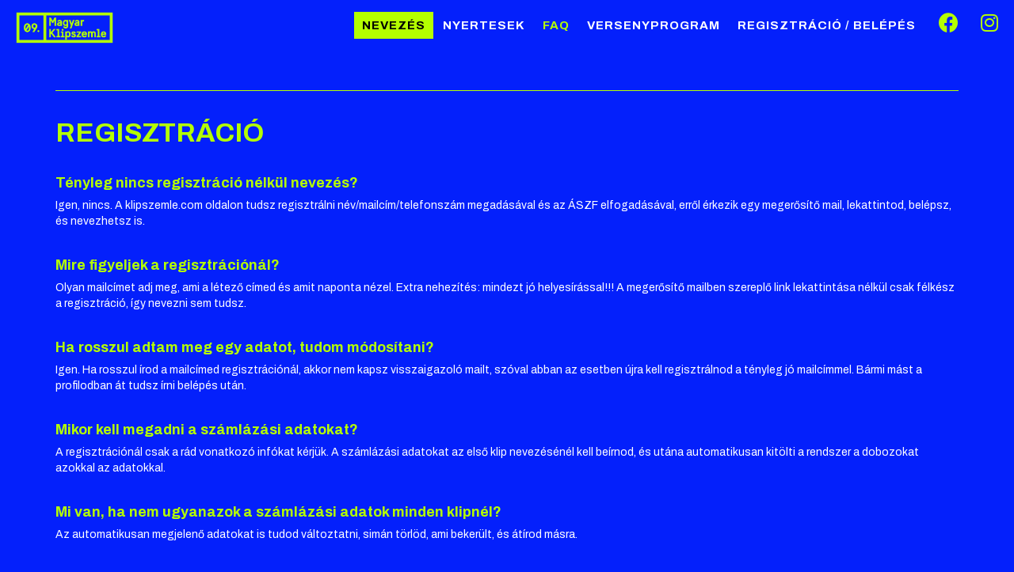

--- FILE ---
content_type: text/html; charset=UTF-8
request_url: https://klipszemle.com/faq
body_size: 29253
content:
<!DOCTYPE html>
<html lang="hu">
<head>
    <title>09. Magyar Klipszemle </title>
    <meta name="viewport" content="width=device-width, initial-scale=1.0">
    <meta property="og:site_name" content="09. Magyar Klipszemle"/>
    <meta property="og:type" content="website"/>
    <meta property="og:locale" content="hu_HU"/>            <!-- Default -->
    <link rel="icon" type="image/png" href="/favicon.png">

            <meta property="og:title" content="09. Magyar Klipszemle"/>
    
            <meta property="og:image"
              content=""/>
    
            <meta property="og:description" content="A magyar zenei videók országos versenye."/>
    

            <meta property="og:url" content="https://klipszemle.com"/>
    

                    <link rel="stylesheet" href="/build/235.ef4cde2f.css"><link rel="stylesheet" href="/build/app.da733a07.css">
    
    <link rel="stylesheet"
          href="https://cdnjs.cloudflare.com/ajax/libs/bootstrap-datepicker/1.10.0/css/bootstrap-datepicker.min.css"
          integrity="sha512-34s5cpvaNG3BknEWSuOncX28vz97bRI59UnVtEEpFX536A7BtZSJHsDyFoCl8S7Dt2TPzcrCEoHBGeM4SUBDBw=="
          crossorigin="anonymous" referrerpolicy="no-referrer"/>
    <link rel="stylesheet"
          href="https://cdnjs.cloudflare.com/ajax/libs/jquery-bar-rating/1.2.2/themes/bars-1to10.min.css"
          integrity="sha512-E7Bt0q6McnLvkWUwj4g0LFYdNRE/ZodCpYHZwQF617MRAve15giBXTxE/nY3IlfqVQZ0uVbFI8ax3SGHEYZrgw=="
          crossorigin="anonymous" referrerpolicy="no-referrer"/>
</head>
<body class="">


<nav class="navbar navbar-default navbar-fixed-top" role="navigation">
    <div class="">
        <div class="navbar-header">
            <button type="button" class="navbar-toggle" data-toggle="collapse" data-target=".navbar-main-collapse">
                <i class="fas fa-bars"></i>
            </button>
            <div class="navbar-brand page-scroll">
                                                    <a href="/">
                        
    <img alt="klipsz09.png" title="09. Magyar Klipszemle" src="/uploads/media/default/0001/01/thumb_71_default_big.png" width="900" height="292" srcset="/uploads/media/default/0001/01/thumb_71_default_small.png 99w, /uploads/media/default/0001/01/thumb_71_default_big.png 900w, /uploads/media/default/0001/01/d5141b0cdc6d2f1e85214bdea6029306b23f05fd.png 1000w" sizes="(max-width: 900px) 100vw, 900px" class="img-responsive" />

                    </a>
                            </div>
        </div>

        
        <!-- Collect the nav links, forms, and other content for toggling -->
        <div class="collapse navbar-collapse navbar-right navbar-main-collapse">
                    <ul class="nav navbar-nav">
            
                <li class="first">        <a href="/nevezes" class=" highlight">Nevezés</a>        
    </li>

    
                <li>        <a href="/awards-history">Nyertesek</a>        
    </li>

    
                <li class="active">        <a href="/faq">Faq</a>        
    </li>

    
                <li>        <a href="/versenyprogram">Versenyprogram</a>        
    </li>

    
                <li class="last">        <a href="/register">Regisztráció / Belépés</a>        
    </li>


    </ul>

            <ul class="nav navbar-nav social">
                <li>
                    <a href="https://www.facebook.com/klipszemle/" target="_blank">
                        <i class="fab fa-facebook"></i>
                    </a>
                </li>
                <li>
                    <a href="https://www.instagram.com/magyar_klipszemle/" target="_blank">
                        <i class="fab fa-instagram"></i>
                    </a>
                </li>
            </ul>
        </div>
        <!-- /.navbar-collapse -->
    </div>
    <!-- /.container -->
</nav>


<div class="wrapper">


       <div class="container content-section faq">
               <h2>REGISZTRÁCIÓ</h2>
                            <div class="">
                    <h4 class="">
                        Tényleg nincs regisztráció nélkül nevezés?
                    </h4>
                    <p>Igen, nincs. A klipszemle.com oldalon tudsz regisztrálni név/mailcím/telefonszám megadásával és az ÁSZF elfogadásával, erről érkezik egy megerősítő mail, lekattintod, belépsz, és nevezhetsz is.</p>

                </div>
                            <div class="">
                    <h4 class="">
                        Mire figyeljek a regisztrációnál?
                    </h4>
                    <p>Olyan mailcímet adj meg, ami a létező címed és amit naponta nézel. Extra nehezítés: mindezt jó helyesírással!!! A megerősítő mailben szereplő link lekattintása nélkül csak félkész a regisztráció, így nevezni sem tudsz.</p>

                </div>
                            <div class="">
                    <h4 class="">
                        Ha rosszul adtam meg egy adatot, tudom módosítani?
                    </h4>
                    <p>Igen. Ha rosszul írod a mailcímed regisztrációnál, akkor nem kapsz visszaigazoló mailt, szóval abban az esetben újra kell regisztrálnod a tényleg jó mailcímmel. Bármi mást a profilodban át tudsz írni belépés után.</p>

                </div>
                            <div class="">
                    <h4 class="">
                        Mikor kell megadni a számlázási adatokat?
                    </h4>
                    <p>A regisztrációnál csak a rád vonatkozó infókat kérjük. A számlázási adatokat az első klip nevezésénél kell beírnod, és utána automatikusan kitölti a rendszer a dobozokat azokkal az adatokkal.</p>

                </div>
                            <div class="">
                    <h4 class="">
                        Mi van, ha nem ugyanazok a számlázási adatok minden klipnél?
                    </h4>
                    <p>Az automatikusan megjelenő adatokat is tudod változtatni, simán törlöd, ami bekerült, és átírod másra.</p>

                </div>
                           <h2>NEVEZÉS / ŰRLAP</h2>
                            <div class="">
                    <h4 class="">
                        Az idei szemlére mettől meddig lehet nevezni? És Mobilklipre?
                    </h4>
                    <p>A &quot;sima szemlére&quot; 2025. szeptember 1-jén indul a nevezés, és szeptember 12-én, pénteken 24:00-kor zárjuk le. Ha Mobilklipet, vagyis mobiltelefonnal készült klipet neveznél, azt szintén 2025. szeptember 1-től teheted meg, de annak később, szeptember 21. vasárnap 24:00-kor van a határideje. (Itt 2022. novembere óta bemutatott, a korábbi szemléken versenybe nem került alkotásokat várunk ingyenesen és sok szeretettel.)</p>

                </div>
                            <div class="">
                    <h4 class="">
                        Milyen időszakban készült klipeket lehet nevezni?
                    </h4>
                    <p>2024. augusztus 30. (az előző Klipszemle nevezési határideje) óta megjelent, a 2024-es Klipszemlén versenybe nem került videók nevezhetők. És igen, ha bemutattuk a 2024-es rendezvényen premieresként a klipeteket versenyen kívül, azt is most tudjátok nevezni!</p>

                </div>
                            <div class="">
                    <h4 class="">
                        Ha megcsináltam a profilomat, azzal több klipet is nevezhetek?
                    </h4>
                    <p>Igen, bármennyit. Ott fogod látni a profiloldaladon a nevezett alkotásokat draftként. Azok számítanak végleges, ténylegesen nevezett alkotásoknak, amiknek rendezted a nevezési díját, és a listában a státusza is &quot;sikeres tranzakció&quot;-t mutat. (Ami &quot;fizetésre vár&quot; vagy &quot;időtúllépés&quot; státuszú, az csak ott várja a sorsát, de nálunk a nevezett klipek listájában nem jelenik meg, vagyis azok nem fognak tudni előszűrésre kerülni. Ezért fontos, hogy figyelj nagyon oda, hogy tényleg az összes nevezésre szánt alkotással megfutottad-e a teljes kört!)</p>

                </div>
                            <div class="">
                    <h4 class="">
                        Mi az a jogosultság, amit be kell ikszelnem a nevezésnél?
                    </h4>
                    <p>Hogy rendelkezel a klip nevezéséhez szükséges jogokkal/engedélyekkel, azaz előadó vagy alkotó vagy, vagy a kiadónál / managementnél dolgozol. Ilyesmik. És az is fontos, hogy a klip magyar vonatkozású legyen: a rendező, az operatőr és/vagy az előadó magyar.</p>

                </div>
                            <div class="">
                    <h4 class="">
                        A nevezési lapon az előadónál és a dalcímnél mik azok az infók?
                    </h4>
                    <p>Előadónál: Ahogyan a YouTube-on szerepel. Pont úgy. Kopipészt. 
Dal címénél: A KÖZREMŰKÖDŐ NEM A DAL CÍME, ide tényleg csak a cím kerüljön, a YouTube-on szereplő formában. A “feat”, “közr.”, “x” és hasonlók az előadói sorba menjenek. Vagy lehet máshogy is, csak nagyon szarul fog kinézni a közönségszavazásnál, ahol automatikusan húzza át a rendszer az adatokat...</p>

                </div>
                            <div class="">
                    <h4 class="">
                        Miért nem hagyja beírni a YouTube-linket?
                    </h4>
                    <p>Egy klip egyszer nevezhető. Ha valaki már nevezte az adott klipet, akkor te nem tudod.</p>

                </div>
                           <h2>NEVEZÉS VÉGLEGESÍTÉSE</h2>
                            <div class="">
                    <h4 class="">
                        Végigmentem egy klip nevezésén, de nem kaptam róla mailt. Miért?
                    </h4>
                    <p>Az adott klipre vonatkozó űrlap kitöltésével és az ellenőrzéssel csak az infókat adtad meg. Akkor zárul le a klip nevezése, amikor a nevezési díj fizetésével véglegesíted a folyamatot (aka “véglegesítés”). Addig draftként várja a sorsát. És tudsz rajta változtatni, ha szeretnél.</p>

                </div>
                            <div class="">
                    <h4 class="">
                        Hogyan lesz a draftból véglegesített nevezés?
                    </h4>
                    <p>Ha csak egy klipet nevezel, akkor azt az egy klipet kell a profilod listaoldalán kiválasztani és véglegesíteni a fizetéssel. Ez azt jelenti, hogy ha kiválasztod a klipet és a véglegesítő gombra kattintasz, átkerülsz a SimplePay felületére, ott elintézed a fizetést, és a listaoldalra visszakerülve látni is fogod a klip státuszánál, hogy fizetve lett, vagyis véglegesítetted, nincs vele több dolgod. És megy róla a mail is.</p>

                </div>
                            <div class="">
                    <h4 class="">
                        Mennyi a nevezési díj?
                    </h4>
                    <p>A &quot;sima szemlés&quot; klipek nevezési díja idén bruttó 10.000 Ft. A Mobilklipek nevezése ingyenes.</p>

                </div>
                            <div class="">
                    <h4 class="">
                        Tudom egyszerre több klip nevezési díját is fizetni?
                    </h4>
                    <p>IGEN! A profilod listaoldalán ott fognak sorakozni egymás alatt a klipek draftként, amiknek kitöltötted a nevezési űrlapját. Ahányat megjelölsz a listában fizetendőként, annyit tudsz egyszerre rendezni a SimplePay felületen. Amiket egyszerre fizetsz, azokról egyben kapod a számlát is.</p>

                </div>
                            <div class="">
                    <h4 class="">
                        Ha nem minden nevezésről ugyanarra a személyre/cégre kéne számla, mit csináljak?
                    </h4>
                    <p>A listaoldalon külön listában jelennek meg az egy adószámra (vagy adóazonosító jelre) kitöltött klipek, szóval nem is tudnád őket egyben fizetni.</p>

                </div>
                            <div class="">
                    <h4 class="">
                        Ha rossz adatokat írtam be, kaphatok új számlát?
                    </h4>
                    <p>Sajnos nem. Addig inkább ne véglegesítsd fizetéssel a nevezést, amíg nem vagy biztos az adatokban. A draftba még bele tudsz nyúlni. Fizetés után már nem tudod visszacsinálni.</p>

                </div>
                            <div class="">
                    <h4 class="">
                        Ki tudtam tölteni az űrlapot, de nem tudom véglegesíteni az egyik nevezést. Mi lett?
                    </h4>
                    <p>Egy YouTube-linket egyszer fogad el a rendszer. Lehet, hogy amíg a draftod ott parkolt a listában, addig valaki más nevezte helyetted a klipet. Örülj neki, így nem te fizetted.</p>

                </div>
                           <h2>PREMIERES KLIPEK</h2>
                            <div class="">
                    <h4 class="">
                        Mi az a premiereztetés és a nem kész klip, amit ikszelni kell?
                    </h4>
                    <p>Ha a nevezésnél még nincs meg a full végleges változat a klipből, akkor elég egy rough cut vagy fényeletlen változat, de (azonkívül, hogy pipálod az erre vonatkozó boxot és megírod az extra infóknál, hogy mizuka!!!) ebben az esetben is írj nekünk az info.klipszemle@gmail.com címre, mert szükségünk lesz a teljesen végleges klip linkjére 2025.09.20-ig.
Ha nem akarjátok versenyeztetni a premierező klipet, csak a premieres blokkban bemutatni, a teendő ugyanez, de a leadás későbbi: 2025.10.24-ig a fullfullfull végleges verzió mindenképp kell majd nekünk, ha vetítjük a klipet!</p>

                </div>
                            <div class="">
                    <h4 class="">
                        Ha premieresként nevezem a klipet, attól még versenyezhet, vagy legalább biztosan levetítitek?
                    </h4>
                    <p>Ha a nevezési határidő végéig tudsz küldeni belőle egy nézhető/megítélhető verziót, van esélye versenybe kerülni. Ha később, akkor max premieresként lehet vetítve, de nem versenyezhet. Ugyanitt: nem minden premieres nevezést vetítünk le a szemlén. A beérkező klipekből csinálunk egy válogatást. Erről a későbbiekben értesítünk.</p>

                </div>
                            <div class="">
                    <h4 class="">
                        Túl sok a dátum, légyszi érthetően írjátok már le. Most akkor mi a legvége, amíg elküldhetem a klipet?
                    </h4>
                    <p>A TELJESEN KÉSZ, már megjelent klipek nevezésének vége: 2025.09.12. 24:00. // 
A teljesen kész, már megjelent MOBILKLIPEK nevezésének vége: 2025.09.21. 24:00. // 
A FÉLKÉSZ-en (akár félkész állapotban, akár kamu linkkel) nevezett klipek végleges verziójának leadása: 2025.09.20. 24:00. //
Ha szemlén PREMIEREZTETNÉL, de versenyen kívül, akkor végleges: 2025.10.24. 24:00.</p>

                </div>
                            <div class="">
                    <h4 class="">
                        A premieresként és nem-készként nevezett klipek ugye nem kerülnek közönségszavazásra?
                    </h4>
                    <p>Pont ezért fontos pipálni a megfelelő boxot, hogy ilyen ne történjen meg. Ha nem pipálod, és még az extra infónál vagy mailben se hozod a tudomásunkra (a FB cset és Insta DM nem erre van!), hogy nem lesz publikus a klip a közönségszavazás idején/idejéig, akkor esélyesen kimegy közönségszavazásra.</p>

                </div>
                           <h2>KÖZÖNSÉGSZAVAZÁS</h2>
                            <div class="">
                    <h4 class="">
                        Mit jelent a közönségszavazás?
                    </h4>
                    <p>Ez az egyetlen olyan kategória, amiben nem a szakmai zsűri dönt, hanem a nép akarata.</p>

                </div>
                            <div class="">
                    <h4 class="">
                        Mikor lesz idén közönségszavazás?
                    </h4>
                    <p>2025. október 13-19.</p>

                </div>
                            <div class="">
                    <h4 class="">
                        Hogy lehet bekerülni közönségszavazásra?
                    </h4>
                    <p>Minden nevezett klip (aminél nem jelölték külön) kikerül szavazhatónak, a közönség voksainak eredményeként pedig a nyertes különdíjat kap.</p>

                </div>
                            <div class="">
                    <h4 class="">
                        Szóltok, ha bekerül közönségszavazásra a klipem?
                    </h4>
                    <p>Nem. Automatikusan kimegy minden nevezett klip, amit nem premieresként neveztek, és/vagy nem írta oda a nevező a fontos infó boxba, hogy ne menjen.</p>

                </div>
                            <div class="">
                    <h4 class="">
                        Hol vannak a közönségszavazható klipek?
                    </h4>
                    <p>Itt a honlapon van egy menüpont, amikor aktív a közönségszavazás. És a főoldalon is látni fogod, hogyan érheted el a felületet.</p>

                </div>
                            <div class="">
                    <h4 class="">
                        Nem akartam, hogy közönségszavazásra menjen a klip, mégis kiraktátok. Mit csináljak?
                    </h4>
                    <p>Valószínűleg sem nevezésnél nem jelezted, hogy ne kerüljön ki a klip a közönségszavazásra, sem egyéb módon nem hívtad fel a figyelmünket. Ha az a gond, hogy még nem premierezett a klip, és a közönségszavazáson meglátnák a népek, akkor nem jelölted meg nevezésnél premieresként. Bármi baj van, ide írj: info.klipszemle@gmail.com</p>

                </div>
                           <h2>SHORTLIST VS VERSENYPROGRAM</h2>
                            <div class="">
                    <h4 class="">
                        Kihirdettétek, hogy shortlistes a klipem, de akkor miért nem kértétek be?
                    </h4>
                    <p>Mert nem vetítünk minden shortlistre kerülő klipet.</p>

                </div>
                            <div class="">
                    <h4 class="">
                        Mi a különbség a shortlist és a versenyprogram között?
                    </h4>
                    <p>A shortlist a beérkezett alkotásoknak az a válogatása, amik a több körös előszűrésen játékban maradtak. Ezeket kapja meg kategorizálva a zsűri, és innen kerülnek ki a kategóriák legjobbjai, amiket vetítünk a rendezvényen. Amiket vetítünk, az a versenyprogram.</p>

                </div>
                            <div class="">
                    <h4 class="">
                        Még mindig nem értem. Mi a szemlézés menete?
                    </h4>
                    <p>Meghirdetjük a nevezést. A határidő végéig beérkező összes nevezett klipet hívjuk “az összes nevezett klip”-nek. Őrület. Ezek kerülnek közönségszavazásra.
A nevezési határidő lejárta után több körben előszűrjük az összes nevezett klipet. Ilyenkor az 500-700 klipből lesz egy kb 100-150-es lista, a szervezők szerinti legerősebb alkotásokból. Ez a “shortlist”. 
A shortlises videókat kategorizáljuk, és kategóriánként pontozza őket a zsűri. (A pontozásnál jelölik meg a “Zsűri különdíja” és a “Legjobb klip” kategóriák esélyeseit is.)
A zsűri pontszámai alapján állnak össze a kategóriák legjobbjai, amiket a rendezvényen levetítünk. A vetítendő klipeket nevezzük “versenyprogram”-nak. Ezeket kérjük be.</p>

                </div>
                            <div class="">
                    <h4 class="">
                        Ha nincs a klipem a versenyprogramban, nem is nyerhetek?
                    </h4>
                    <p>Nem kizárt, hogy nyerhetsz. Szakmai kategóriában nem kaphatsz díjat, de akár a közönségdíjra, akár a különdíjak bármelyikére még esélyes lehetsz.</p>

                </div>
                            <div class="">
                    <h4 class="">
                        Akkor ezek szerint jár a 3 ingyenjegy is?
                    </h4>
                    <p>Az alkotásonkénti 3 ingyenjegy a versenyprogramos klipek érintettjeinek jár. Ha a klipetek közönségdíjas vagy különdíjas lenne, meg fogjuk oldalni, hogy ott legyetek a díjátadón, bízz bennünk.</p>

                </div>
                           <h2>KLIP-BEKÉRÉS</h2>
                            <div class="">
                    <h4 class="">
                        A nevezést visszaigazoló mailben szó volt bekérésről, de még nem kértétek a klipet.
                    </h4>
                    <p>Vagy azért nem kaptál bekérőt, mert a kliped nem került a vetítendők közé (azaz a versenyprogramba vagy versenyen kívüli premieres blokkba), vagy mert még nem mentünk végig az előszűrés/zsűrizés/közönségszavazáson, és még nem kezdtük el összeszedni a levetítendő videókat. Ha vetítjük, jelentkezünk október 8-a után!</p>

                </div>
                            <div class="">
                    <h4 class="">
                        Ha van az a profilom, ami a nevezéshez kellett, oda töltsem a klipet?
                    </h4>
                    <p>A profil a nevezésre szolgál, a bekérésről kapsz majd egy levelet, amiben lesz egy Dropbox-link, oda fogod tudni feltölteni a klipet.</p>

                </div>
                            <div class="">
                    <h4 class="">
                        Nincs Dropboxom, mehet Sendspace-en?
                    </h4>
                    <p>Nem. Google Drive-on, MyAirBidge-en, WeTransferen, vinyón se. Muszáj lesz megoldani Dropbox-szal, a kapott linkre.</p>

                </div>
                            <div class="">
                    <h4 class="">
                        Milyen formátumban/méretben kell a klip?
                    </h4>
                    <p>Régen a lehető legjobb felbontást kértük, de elengedtük, amikor érkezett egy halom olyan méret, ami egy 4K-s 2 órás filmnél is nagyobb. Tökéletes, ha a YouTube-ra felkerült verziót töltitek fel, kb 6-800 mega bőven jó. (1,5 gigánál nagyobbal eszetekbe se jusson próbálkozni!)</p>

                </div>
                           <h2>RENDEZVÉNY</h2>
                            <div class="">
                    <h4 class="">
                        Ha versenyprogramban van a klipem, akkor vagyok csak esélyes díjat kapni?
                    </h4>
                    <p>Nem feltétlenül. Szakmai kategóriákban igen, de szoktak lenni különdíjak és a közönségdíj, ezeknek a nyertesei az összes nevezett alkotásból kikerülhetnek. Ha esélyes vagy, jelentkezni fogunk.</p>

                </div>
                            <div class="">
                    <h4 class="">
                        Ingyenes lesz a díjátadó?
                    </h4>
                    <p>A teljes 09. Magyar Klipszemle rendezvény jeggyel látogatható: zenei programok, szakmai programok, vetítés, díjátadó, after. Versenybe került klipenként hivatalosan 3 jegyet biztosítunk, amivel az alkotói/előadói brigádból tudtok majd jönni. Management, kiadó, stáb egyéb tagjai szakmai partner jegyet igényelhetnek.</p>

                </div>
                            <div class="">
                    <h4 class="">
                        Hogyan igényelhetőek a szakmai partner jegyek?
                    </h4>
                    <p>Írnak nekünk a info.klipszemle@gmail.com címre, vagy bármely más módon felveszik velünk a kapcsolatot a képviseleteitek október 31-ig, és ledumáljuk velük a többit.</p>

                </div>
                            <div class="">
                    <h4 class="">
                        Hol lehet jegyet venni?
                    </h4>
                    <p>A TIXA felületén. Ugyanitt tudják az érintettek beváltani a kuponkódokat ingyenes jegyre vagy szakmai partner jegyre.</p>

                </div>
                            <div class="">
                    <h4 class="">
                        Hol kapom a karszalagot?
                    </h4>
                    <p>Az Akvárium Klub nagylépcsőjének (Deák tér felőli lépcső) tetején  van a karszalag becserélési pont az earlybird, az elővételes és a szakmai partner jegyeseknek. A versenyzők és a vendégek az AranyHallban kapják meg a karszalagjaikat.</p>

                </div>
                            <div class="">
                    <h4 class="">
                        Lesz idén is zene, tánc hajnalig?
                    </h4>
                    <p>Nyilván.</p>

                </div>
                     </div>

    <div class="push"></div>


</div>


<!-- Footer -->
<footer class="zig-zag-top-no">
    <div class="container-fluid">
        <div class="row">
            <div class="col-sm-4">
                <div class="logos">
                                            <a href="/">
                            
    <img alt="klipsz09.png" title="09. Magyar Klipszemle" src="/uploads/media/default/0001/01/thumb_71_default_big.png" width="" height="40" srcset="/uploads/media/default/0001/01/thumb_71_default_small.png 99w, /uploads/media/default/0001/01/thumb_71_default_big.png 900w, /uploads/media/default/0001/01/d5141b0cdc6d2f1e85214bdea6029306b23f05fd.png 1000w" sizes="(max-width: 900px) 100vw, 900px" />

                        </a>
                                    </div>
            </div>
            <div class="col-sm-4">
                <ul class="list-unstyled">
                    <li><a href="/privacy" target="_blank">Adatkezelési tájékoztató</a></li>
                </ul>

            </div>
            <div class="col-sm-4 text-right">
                <p>Copyright &copy; 2026</p>

            </div>
        </div>
    </div>
</footer>

<div class="modal" id="main-modal" tabindex="-1" role="dialog">
    <div class="modal-dialog" role="document">
        <div class="modal-content"></div>
    </div>
</div>


<div class="modal" id="confirm-finalize" tabindex="-1" role="dialog" aria-hidden="true">
    <div class="modal-dialog">
        <div class="modal-content">

            <div class="modal-header">
                <h4 class="modal-title">Értékelés lezárása</h4>
            </div>

            <div class="modal-body">
                <p>Biztosan lezárod az értékelésedet? Ha igen, később nem tudsz rajta módosítani!</p>
            </div>

            <div class="modal-footer">
                <button type="button" class="btn btn-default" data-dismiss="modal">Mégsem</button>
                <a class="btn btn-danger btn-ok">Lezárom</a>
            </div>
        </div>
    </div>
</div>
<script src="https://cdnjs.cloudflare.com/ajax/libs/moment.js/2.29.1/moment.min.js"
        integrity="sha512-qTXRIMyZIFb8iQcfjXWCO8+M5Tbc38Qi5WzdPOYZHIlZpzBHG3L3by84BBBOiRGiEb7KKtAOAs5qYdUiZiQNNQ=="
        crossorigin="anonymous" referrerpolicy="no-referrer"></script>
<script src="https://cdnjs.cloudflare.com/ajax/libs/moment.js/2.29.1/locale/hu.min.js"
        integrity="sha512-hEHNs0CtWzvU94B2DqqofWIUGbwrdxU9zTNUZ7mG9SWN9PR/xxKLHC/sAYvOHSz7xzsiYP63MeUSiN4BL0XcPQ=="
        crossorigin="anonymous" referrerpolicy="no-referrer"></script>
<script src="https://code.jquery.com/jquery-3.6.0.min.js"
        integrity="sha256-/xUj+3OJU5yExlq6GSYGSHk7tPXikynS7ogEvDej/m4=" crossorigin="anonymous"></script>
<script src="https://maxcdn.bootstrapcdn.com/bootstrap/3.3.7/js/bootstrap.min.js"
        integrity="sha384-Tc5IQib027qvyjSMfHjOMaLkfuWVxZxUPnCJA7l2mCWNIpG9mGCD8wGNIcPD7Txa"
        crossorigin="anonymous"></script>
<script src="https://cdnjs.cloudflare.com/ajax/libs/jquery-bar-rating/1.2.2/jquery.barrating.min.js"
        integrity="sha512-nUuQ/Dau+I/iyRH0p9sp2CpKY9zrtMQvDUG7iiVY8IBMj8ZL45MnONMbgfpFAdIDb7zS5qEJ7S056oE7f+mCXw=="
        crossorigin="anonymous" referrerpolicy="no-referrer"></script>
<script src="https://cdnjs.cloudflare.com/ajax/libs/bootstrap-datepicker/1.10.0/js/bootstrap-datepicker.min.js"
        integrity="sha512-LsnSViqQyaXpD4mBBdRYeP6sRwJiJveh2ZIbW41EBrNmKxgr/LFZIiWT6yr+nycvhvauz8c2nYMhrP80YhG7Cw=="
        crossorigin="anonymous" referrerpolicy="no-referrer"></script>
    <script src="/build/runtime.df3c76a5.js" defer></script><script src="/build/235.84e84beb.js" defer></script><script src="/build/app.0ddc6a9e.js" defer></script>



</body>
</html>


--- FILE ---
content_type: application/javascript
request_url: https://klipszemle.com/build/app.0ddc6a9e.js
body_size: 10801
content:
(self.webpackChunkklipszemle=self.webpackChunkklipszemle||[]).push([[143],{4692:(t,e,n)=>{var o={"./eventregistrationpayment_controller.js":7703};function r(t){var e=i(t);return n(e)}function i(t){if(!n.o(o,t)){var e=new Error("Cannot find module '"+t+"'");throw e.code="MODULE_NOT_FOUND",e}return o[t]}r.keys=function(){return Object.keys(o)},r.resolve=i,t.exports=r,r.id=4692},8205:(t,e,n)=>{"use strict";n.d(e,{Z:()=>o});const o={}},7703:(t,e,n)=>{"use strict";n.r(e),n.d(e,{default:()=>s});n(2222),n(9554),n(1539),n(4747),n(4812),n(7327),n(1038),n(8783),n(5827),n(1058),n(6649),n(6078),n(2526),n(1817),n(9653),n(9070),n(8304),n(489),n(2419),n(8011),n(2165),n(6992),n(3948);function o(t){return o="function"==typeof Symbol&&"symbol"==typeof Symbol.iterator?function(t){return typeof t}:function(t){return t&&"function"==typeof Symbol&&t.constructor===Symbol&&t!==Symbol.prototype?"symbol":typeof t},o(t)}function r(t,e){for(var n=0;n<e.length;n++){var o=e[n];o.enumerable=o.enumerable||!1,o.configurable=!0,"value"in o&&(o.writable=!0),Object.defineProperty(t,d(o.key),o)}}function i(t,e){return i=Object.setPrototypeOf?Object.setPrototypeOf.bind():function(t,e){return t.__proto__=e,t},i(t,e)}function a(t){var e=function(){if("undefined"==typeof Reflect||!Reflect.construct)return!1;if(Reflect.construct.sham)return!1;if("function"==typeof Proxy)return!0;try{return Boolean.prototype.valueOf.call(Reflect.construct(Boolean,[],(function(){}))),!0}catch(t){return!1}}();return function(){var n,r=l(t);if(e){var i=l(this).constructor;n=Reflect.construct(r,arguments,i)}else n=r.apply(this,arguments);return function(t,e){if(e&&("object"===o(e)||"function"==typeof e))return e;if(void 0!==e)throw new TypeError("Derived constructors may only return object or undefined");return c(t)}(this,n)}}function c(t){if(void 0===t)throw new ReferenceError("this hasn't been initialised - super() hasn't been called");return t}function l(t){return l=Object.setPrototypeOf?Object.getPrototypeOf.bind():function(t){return t.__proto__||Object.getPrototypeOf(t)},l(t)}function u(t,e,n){return(e=d(e))in t?Object.defineProperty(t,e,{value:n,enumerable:!0,configurable:!0,writable:!0}):t[e]=n,t}function d(t){var e=function(t,e){if("object"!==o(t)||null===t)return t;var n=t[Symbol.toPrimitive];if(void 0!==n){var r=n.call(t,e||"default");if("object"!==o(r))return r;throw new TypeError("@@toPrimitive must return a primitive value.")}return("string"===e?String:Number)(t)}(t,"string");return"symbol"===o(e)?e:String(e)}var s=function(t){!function(t,e){if("function"!=typeof e&&null!==e)throw new TypeError("Super expression must either be null or a function");t.prototype=Object.create(e&&e.prototype,{constructor:{value:t,writable:!0,configurable:!0}}),Object.defineProperty(t,"prototype",{writable:!1}),e&&i(t,e)}(d,t);var e,n,o,l=a(d);function d(){var t;!function(t,e){if(!(t instanceof e))throw new TypeError("Cannot call a class as a function")}(this,d);for(var e=arguments.length,n=new Array(e),o=0;o<e;o++)n[o]=arguments[o];return u(c(t=l.call.apply(l,[this].concat(n))),"checkboxes",[]),t}return e=d,(n=[{key:"connect",value:function(){var t=this;this.checkboxes=this.element.querySelectorAll('input[type="checkbox"]'),this.checkboxes.forEach((function(e){e.addEventListener("change",t.toggleSubmitButton.bind(t))})),this.submitTarget.setAttribute("disabled","disabled")}},{key:"selectAll",value:function(){this.checkboxes.forEach((function(t){t.checked=!0})),this.toggleSubmitButton({target:this.checkboxes[0]})}},{key:"toggleSubmitButton",value:function(t){var e=t.target.closest(".form-group"),n=Array.from(this.checkboxes).filter((function(t){var n=t.closest(".form-group");return e!==n&&t.checked}));n&&Array.from(n).forEach((function(t){t.removeAttribute("checked"),t.checked=!1}));var o=Array.from(this.checkboxes).filter((function(t){return t.checked})),r=o.length>0;this.summaryTarget.style.display=r?"block":"none",this.totalTarget.innerHTML=o.reduce((function(t,e){return t+parseInt(1.27*e.getAttribute("data-amount"))}),0),r?(this.notSelectedTextTarget.style.display="none",this.submitTarget.removeAttribute("disabled"),this.submitTarget.style.opacity=1):(this.submitTarget.setAttribute("disabled","disabled"),this.submitTarget.style.opacity=.3,this.notSelectedTextTarget.style.display="block")}}])&&r(e.prototype,n),o&&r(e,o),Object.defineProperty(e,"prototype",{writable:!1}),d}(n(6599).Qr);u(s,"targets",["submit","total","summary","notSelectedText"])},9437:(t,e,n)=>{"use strict";n(2772),n(3710),n(1539),n(9714),n(4916),n(4723),n(4812),n(9826),n(5306),(0,n(2192).x)(n(4692)),n(1033);var o=o||{};function r(t,e){var n=Object.prototype.toString,o=n.call({});for(var i in e)e[i]&&o==n.call(e[i])?(t[i]=t[i]||{},r(t[i],e[i])):t[i]=e[i];return t}r(o,{navbar:{init:function(){$(window).scroll((function(){$(".navbar").offset().top>50?$(".navbar-fixed-top").addClass("top-nav-collapse"):$(".navbar-fixed-top").removeClass("top-nav-collapse")})),$(".navbar-collapse ul li a").click((function(){$(".navbar-toggle:visible").click()}))}}}),r(o,{locationsMap:{init:function(){if(!$(".page-map").length)return!1;this.createMap()}}}),r(o,{customFormElements:{init:function(){}}}),r(o,{youtubeList:{init:function(){if(!$("#yt-player").length)return!1;var t=$("#yt-player").data("yt").match(/(?:https?:\/{2})?(?:w{3}\.)?youtu(?:be)?\.(?:com|be)(?:\/watch\?v=|\/)([^\s&]+)/),e=document.createElement("script");e.src="https://www.youtube.com/iframe_api";var n=document.getElementsByTagName("script")[0];n.parentNode.insertBefore(e,n),window.onYouTubePlayerAPIReady=function(){new YT.Player("yt-player",{height:"390",width:"100%",videoId:t[1]})}}}}),r(o,{vote:{init:function(){$("#main-modal").on("hidden.bs.modal",(function(t){$("#main-modal .modal-content").empty()})),$(".show-video").click((function(t){t.preventDefault();var e=$(this).attr("href");$("#main-modal .modal-content").load(e,(function(){$("#main-modal").modal("show"),o.vote.load()}))}));var t=function(t){for(var e=t+"=",n=decodeURIComponent(document.cookie).split(";"),o=0;o<n.length;o++){for(var r=n[o];" "==r.charAt(0);)r=r.substring(1);if(0==r.indexOf(e))return r.substring(e.length,r.length)}return""}("lastvideo");t&&($('.show-video[data-id="'+t+'"]').click(),document.cookie="lastvideo=0")},load:function(){$(".video-item__btn--close").click((function(t){t.preventDefault(),$("#main-modal .modal-content").empty(),$("#main-modal").modal("hide")}));var t=new YT.Player("player",{height:$("#player").closest(".video-item").height(),width:$("#player").closest(".video-item").width(),videoId:$("#player").data("video-id"),events:{onReady:function(t){},onStateChange:function(t){t.data==YT.PlayerState.ENDED&&($("#player").fadeOut(),$(".video-item__btn--play").fadeIn());t.data==YT.PlayerState.PLAYING&&$(".video-item__btn--stop").fadeIn()}}});$(".video-item__btn--play").click((function(e){$(this).hide(),e.preventDefault(),$("#player").show(),t.playVideo()})),$(".video-item__btn--stop").click((function(e){e.preventDefault(),$("#player").fadeOut(),$(this).fadeOut(),t.stopVideo()}));$(".video-item__btn--vote").click((function(t){t.preventDefault();var e=$(this).attr("href");$("#main-modal .modal-content").html('<span class="loader">Generálás folyamatban...</span>'),$("#main-modal .modal-content").load(e,(function(){$("#main-modal .loader").hide()}))}))}}}),r(o,{rate:{init:function(){$(document).on("click",".show-rate-video",(function(t){t.preventDefault();var e=$(this).attr("href");$("#main-modal .modal-content").load(e,(function(){$("#main-modal").modal("show");var t=$(this).closest("[data-id]").data("current-id");document.cookie="lastrated="+t,o.rate.load()}))})),$(document).on("submit",'form[name="jury_vote"]',o.rate.handleNewFormSubmit.bind(this)),$(document).on("show.bs.modal","#confirm-finalize",(function(t){$(this).find(".btn-ok").attr("href",$(t.relatedTarget).data("href"))})),o.rate.calcPercents()},calcPercents:function(){$(".rates .panel").each((function(t,e){var n=$("tr",e).length-1,o=$("tr.rated",e).length,r=Math.round(o/n*100);$(".rate-percent",e).text(n+"/"+o),$(".rate-bar",e).css("width",r+"%"),$(".rate-bar",e).addClass("length-"+Math.round(r))}))},handleNewFormSubmit:function(t){t.preventDefault();var e=$(t.currentTarget),n=$("[data-current-id]").data("current-id");$.ajax({url:e.attr("action"),method:"POST",data:e.serialize(),success:function(t){$("#main-modal").modal("hide"),$('tr[data-id="'+n+'"]').replaceWith(t),o.rate.calcPercents()},error:function(t){e.closest(".rate-form-wrapper").html(t.responseText),o.rate.load()}})},load:function(){$(".video-item__btn--close").click((function(t){t.preventDefault(),$("#main-modal .modal-content").empty(),$("#main-modal").modal("hide")})),$("#jury_vote_rate").barrating({theme:"bars-1to10",showSelectedRating:!1}),o.customFormElements.init(),o.rate.calcPercents();var t=new YT.Player("player",{height:$("#player").closest(".video-item").height(),width:$("#player").closest(".video-item").width(),videoId:$("#player").data("video-id"),events:{onReady:function(t){},onStateChange:function(t){t.data==YT.PlayerState.ENDED&&($("#player").fadeOut(),$(".video-item__btn--play").fadeIn());t.data==YT.PlayerState.PLAYING&&($(".video-item__btn--stop").fadeIn(),$(".video-item__btn--play").fadeOut())}}});$(".video-item__btn--play, .video-item__image").click((function(e){e.preventDefault(),$("#player").show(),t.playVideo()})),$(".video-item__btn--stop").click((function(e){e.preventDefault(),$("#player").fadeOut(),$(this).fadeOut(),t.stopVideo()}))}}}),r(o,{youtubeList:{init:function(){if(!$(".yt-player").length)return!1;var t=[];YTdeferred.done((function(e){$(".yt-player").each((function(){var n=$(this)[0],o=$(this).data("yt").match(/(?:https?:\/{2})?(?:w{3}\.)?youtu(?:be)?\.(?:com|be)(?:\/watch\?v=|\/)([^\s&]+)/),r=$(this).data("height");t.push(function(t,n,o){return new e.Player(t,{height:n||"390",width:1.5*n,videoId:o})}(n,r,o[1]))}))}))}}}),r(o,{youtube:{init:function(){$(document).on("click",".fb-login",(function(t){var e=$(this).closest("[data-current-id]").data("current-id");document.cookie="lastvideo="+e}));var t=document.createElement("script");t.src="https://www.youtube.com/iframe_api";var e=document.getElementsByTagName("script")[0];e.parentNode.insertBefore(t,e),window.YTdeferred=$.Deferred(),window.onYouTubeIframeAPIReady=function(){if(YTdeferred.resolve(window.YT),window.location.hash.indexOf("#video")>0)var t=window.location.hash.replace("#video-","");if("undefined"!=typeof vote_id)t=vote_id;t&&($(".votes, .rate").find("[data-id='"+t+"']").click(),window.location.href.split("#")[0])}}}}),$(document).ready((function(){o.navbar.init(),o.locationsMap.init(),o.youtube.init(),o.youtubeList.init(),o.customFormElements.init(),o.vote.init(),o.rate.init()}))}},t=>{t.O(0,[235],(()=>{return e=9437,t(t.s=e);var e}));t.O()}]);

--- FILE ---
content_type: application/javascript
request_url: https://klipszemle.com/build/235.84e84beb.js
body_size: 95428
content:
/*! For license information please see 235.84e84beb.js.LICENSE.txt */
(self.webpackChunkklipszemle=self.webpackChunkklipszemle||[]).push([[235],{6599:(t,e,r)=>{"use strict";r.d(e,{Mx:()=>Q,Qr:()=>ut});class n{constructor(t,e,r){this.eventTarget=t,this.eventName=e,this.eventOptions=r,this.unorderedBindings=new Set}connect(){this.eventTarget.addEventListener(this.eventName,this,this.eventOptions)}disconnect(){this.eventTarget.removeEventListener(this.eventName,this,this.eventOptions)}bindingConnected(t){this.unorderedBindings.add(t)}bindingDisconnected(t){this.unorderedBindings.delete(t)}handleEvent(t){const e=function(t){if("immediatePropagationStopped"in t)return t;{const{stopImmediatePropagation:e}=t;return Object.assign(t,{immediatePropagationStopped:!1,stopImmediatePropagation(){this.immediatePropagationStopped=!0,e.call(this)}})}}(t);for(const t of this.bindings){if(e.immediatePropagationStopped)break;t.handleEvent(e)}}hasBindings(){return this.unorderedBindings.size>0}get bindings(){return Array.from(this.unorderedBindings).sort(((t,e)=>{const r=t.index,n=e.index;return r<n?-1:r>n?1:0}))}}class s{constructor(t){this.application=t,this.eventListenerMaps=new Map,this.started=!1}start(){this.started||(this.started=!0,this.eventListeners.forEach((t=>t.connect())))}stop(){this.started&&(this.started=!1,this.eventListeners.forEach((t=>t.disconnect())))}get eventListeners(){return Array.from(this.eventListenerMaps.values()).reduce(((t,e)=>t.concat(Array.from(e.values()))),[])}bindingConnected(t){this.fetchEventListenerForBinding(t).bindingConnected(t)}bindingDisconnected(t,e=!1){this.fetchEventListenerForBinding(t).bindingDisconnected(t),e&&this.clearEventListenersForBinding(t)}handleError(t,e,r={}){this.application.handleError(t,`Error ${e}`,r)}clearEventListenersForBinding(t){const e=this.fetchEventListenerForBinding(t);e.hasBindings()||(e.disconnect(),this.removeMappedEventListenerFor(t))}removeMappedEventListenerFor(t){const{eventTarget:e,eventName:r,eventOptions:n}=t,s=this.fetchEventListenerMapForEventTarget(e),i=this.cacheKey(r,n);s.delete(i),0==s.size&&this.eventListenerMaps.delete(e)}fetchEventListenerForBinding(t){const{eventTarget:e,eventName:r,eventOptions:n}=t;return this.fetchEventListener(e,r,n)}fetchEventListener(t,e,r){const n=this.fetchEventListenerMapForEventTarget(t),s=this.cacheKey(e,r);let i=n.get(s);return i||(i=this.createEventListener(t,e,r),n.set(s,i)),i}createEventListener(t,e,r){const s=new n(t,e,r);return this.started&&s.connect(),s}fetchEventListenerMapForEventTarget(t){let e=this.eventListenerMaps.get(t);return e||(e=new Map,this.eventListenerMaps.set(t,e)),e}cacheKey(t,e){const r=[t];return Object.keys(e).sort().forEach((t=>{r.push(`${e[t]?"":"!"}${t}`)})),r.join(":")}}const i={stop:({event:t,value:e})=>(e&&t.stopPropagation(),!0),prevent:({event:t,value:e})=>(e&&t.preventDefault(),!0),self:({event:t,value:e,element:r})=>!e||r===t.target},o=/^(?:(?:([^.]+?)\+)?(.+?)(?:\.(.+?))?(?:@(window|document))?->)?(.+?)(?:#([^:]+?))(?::(.+))?$/;function a(t){return"window"==t?window:"document"==t?document:void 0}function c(t){return t.replace(/(?:[_-])([a-z0-9])/g,((t,e)=>e.toUpperCase()))}function u(t){return c(t.replace(/--/g,"-").replace(/__/g,"_"))}function l(t){return t.charAt(0).toUpperCase()+t.slice(1)}function h(t){return t.replace(/([A-Z])/g,((t,e)=>`-${e.toLowerCase()}`))}function d(t){return null!=t}function f(t,e){return Object.prototype.hasOwnProperty.call(t,e)}const p=["meta","ctrl","alt","shift"];class g{constructor(t,e,r,n){this.element=t,this.index=e,this.eventTarget=r.eventTarget||t,this.eventName=r.eventName||function(t){const e=t.tagName.toLowerCase();if(e in m)return m[e](t)}(t)||v("missing event name"),this.eventOptions=r.eventOptions||{},this.identifier=r.identifier||v("missing identifier"),this.methodName=r.methodName||v("missing method name"),this.keyFilter=r.keyFilter||"",this.schema=n}static forToken(t,e){return new this(t.element,t.index,function(t){const e=t.trim().match(o)||[];let r=e[2],n=e[3];return n&&!["keydown","keyup","keypress"].includes(r)&&(r+=`.${n}`,n=""),{eventTarget:a(e[4]),eventName:r,eventOptions:e[7]?(s=e[7],s.split(":").reduce(((t,e)=>Object.assign(t,{[e.replace(/^!/,"")]:!/^!/.test(e)})),{})):{},identifier:e[5],methodName:e[6],keyFilter:e[1]||n};var s}(t.content),e)}toString(){const t=this.keyFilter?`.${this.keyFilter}`:"",e=this.eventTargetName?`@${this.eventTargetName}`:"";return`${this.eventName}${t}${e}->${this.identifier}#${this.methodName}`}shouldIgnoreKeyboardEvent(t){if(!this.keyFilter)return!1;const e=this.keyFilter.split("+");if(this.keyFilterDissatisfied(t,e))return!0;const r=e.filter((t=>!p.includes(t)))[0];return!!r&&(f(this.keyMappings,r)||v(`contains unknown key filter: ${this.keyFilter}`),this.keyMappings[r].toLowerCase()!==t.key.toLowerCase())}shouldIgnoreMouseEvent(t){if(!this.keyFilter)return!1;const e=[this.keyFilter];return!!this.keyFilterDissatisfied(t,e)}get params(){const t={},e=new RegExp(`^data-${this.identifier}-(.+)-param$`,"i");for(const{name:r,value:n}of Array.from(this.element.attributes)){const s=r.match(e),i=s&&s[1];i&&(t[c(i)]=y(n))}return t}get eventTargetName(){return(t=this.eventTarget)==window?"window":t==document?"document":void 0;var t}get keyMappings(){return this.schema.keyMappings}keyFilterDissatisfied(t,e){const[r,n,s,i]=p.map((t=>e.includes(t)));return t.metaKey!==r||t.ctrlKey!==n||t.altKey!==s||t.shiftKey!==i}}const m={a:()=>"click",button:()=>"click",form:()=>"submit",details:()=>"toggle",input:t=>"submit"==t.getAttribute("type")?"click":"input",select:()=>"change",textarea:()=>"input"};function v(t){throw new Error(t)}function y(t){try{return JSON.parse(t)}catch(e){return t}}class b{constructor(t,e){this.context=t,this.action=e}get index(){return this.action.index}get eventTarget(){return this.action.eventTarget}get eventOptions(){return this.action.eventOptions}get identifier(){return this.context.identifier}handleEvent(t){const e=this.prepareActionEvent(t);this.willBeInvokedByEvent(t)&&this.applyEventModifiers(e)&&this.invokeWithEvent(e)}get eventName(){return this.action.eventName}get method(){const t=this.controller[this.methodName];if("function"==typeof t)return t;throw new Error(`Action "${this.action}" references undefined method "${this.methodName}"`)}applyEventModifiers(t){const{element:e}=this.action,{actionDescriptorFilters:r}=this.context.application,{controller:n}=this.context;let s=!0;for(const[i,o]of Object.entries(this.eventOptions))if(i in r){const a=r[i];s=s&&a({name:i,value:o,event:t,element:e,controller:n})}return s}prepareActionEvent(t){return Object.assign(t,{params:this.action.params})}invokeWithEvent(t){const{target:e,currentTarget:r}=t;try{this.method.call(this.controller,t),this.context.logDebugActivity(this.methodName,{event:t,target:e,currentTarget:r,action:this.methodName})}catch(e){const{identifier:r,controller:n,element:s,index:i}=this,o={identifier:r,controller:n,element:s,index:i,event:t};this.context.handleError(e,`invoking action "${this.action}"`,o)}}willBeInvokedByEvent(t){const e=t.target;return!(t instanceof KeyboardEvent&&this.action.shouldIgnoreKeyboardEvent(t))&&(!(t instanceof MouseEvent&&this.action.shouldIgnoreMouseEvent(t))&&(this.element===e||(e instanceof Element&&this.element.contains(e)?this.scope.containsElement(e):this.scope.containsElement(this.action.element))))}get controller(){return this.context.controller}get methodName(){return this.action.methodName}get element(){return this.scope.element}get scope(){return this.context.scope}}class O{constructor(t,e){this.mutationObserverInit={attributes:!0,childList:!0,subtree:!0},this.element=t,this.started=!1,this.delegate=e,this.elements=new Set,this.mutationObserver=new MutationObserver((t=>this.processMutations(t)))}start(){this.started||(this.started=!0,this.mutationObserver.observe(this.element,this.mutationObserverInit),this.refresh())}pause(t){this.started&&(this.mutationObserver.disconnect(),this.started=!1),t(),this.started||(this.mutationObserver.observe(this.element,this.mutationObserverInit),this.started=!0)}stop(){this.started&&(this.mutationObserver.takeRecords(),this.mutationObserver.disconnect(),this.started=!1)}refresh(){if(this.started){const t=new Set(this.matchElementsInTree());for(const e of Array.from(this.elements))t.has(e)||this.removeElement(e);for(const e of Array.from(t))this.addElement(e)}}processMutations(t){if(this.started)for(const e of t)this.processMutation(e)}processMutation(t){"attributes"==t.type?this.processAttributeChange(t.target,t.attributeName):"childList"==t.type&&(this.processRemovedNodes(t.removedNodes),this.processAddedNodes(t.addedNodes))}processAttributeChange(t,e){this.elements.has(t)?this.delegate.elementAttributeChanged&&this.matchElement(t)?this.delegate.elementAttributeChanged(t,e):this.removeElement(t):this.matchElement(t)&&this.addElement(t)}processRemovedNodes(t){for(const e of Array.from(t)){const t=this.elementFromNode(e);t&&this.processTree(t,this.removeElement)}}processAddedNodes(t){for(const e of Array.from(t)){const t=this.elementFromNode(e);t&&this.elementIsActive(t)&&this.processTree(t,this.addElement)}}matchElement(t){return this.delegate.matchElement(t)}matchElementsInTree(t=this.element){return this.delegate.matchElementsInTree(t)}processTree(t,e){for(const r of this.matchElementsInTree(t))e.call(this,r)}elementFromNode(t){if(t.nodeType==Node.ELEMENT_NODE)return t}elementIsActive(t){return t.isConnected==this.element.isConnected&&this.element.contains(t)}addElement(t){this.elements.has(t)||this.elementIsActive(t)&&(this.elements.add(t),this.delegate.elementMatched&&this.delegate.elementMatched(t))}removeElement(t){this.elements.has(t)&&(this.elements.delete(t),this.delegate.elementUnmatched&&this.delegate.elementUnmatched(t))}}class x{constructor(t,e,r){this.attributeName=e,this.delegate=r,this.elementObserver=new O(t,this)}get element(){return this.elementObserver.element}get selector(){return`[${this.attributeName}]`}start(){this.elementObserver.start()}pause(t){this.elementObserver.pause(t)}stop(){this.elementObserver.stop()}refresh(){this.elementObserver.refresh()}get started(){return this.elementObserver.started}matchElement(t){return t.hasAttribute(this.attributeName)}matchElementsInTree(t){const e=this.matchElement(t)?[t]:[],r=Array.from(t.querySelectorAll(this.selector));return e.concat(r)}elementMatched(t){this.delegate.elementMatchedAttribute&&this.delegate.elementMatchedAttribute(t,this.attributeName)}elementUnmatched(t){this.delegate.elementUnmatchedAttribute&&this.delegate.elementUnmatchedAttribute(t,this.attributeName)}elementAttributeChanged(t,e){this.delegate.elementAttributeValueChanged&&this.attributeName==e&&this.delegate.elementAttributeValueChanged(t,e)}}function E(t,e,r){A(t,e).add(r)}function w(t,e,r){A(t,e).delete(r),function(t,e){const r=t.get(e);null!=r&&0==r.size&&t.delete(e)}(t,e)}function A(t,e){let r=t.get(e);return r||(r=new Set,t.set(e,r)),r}class S{constructor(){this.valuesByKey=new Map}get keys(){return Array.from(this.valuesByKey.keys())}get values(){return Array.from(this.valuesByKey.values()).reduce(((t,e)=>t.concat(Array.from(e))),[])}get size(){return Array.from(this.valuesByKey.values()).reduce(((t,e)=>t+e.size),0)}add(t,e){E(this.valuesByKey,t,e)}delete(t,e){w(this.valuesByKey,t,e)}has(t,e){const r=this.valuesByKey.get(t);return null!=r&&r.has(e)}hasKey(t){return this.valuesByKey.has(t)}hasValue(t){return Array.from(this.valuesByKey.values()).some((e=>e.has(t)))}getValuesForKey(t){const e=this.valuesByKey.get(t);return e?Array.from(e):[]}getKeysForValue(t){return Array.from(this.valuesByKey).filter((([e,r])=>r.has(t))).map((([t,e])=>t))}}class k{constructor(t,e,r,n){this._selector=e,this.details=n,this.elementObserver=new O(t,this),this.delegate=r,this.matchesByElement=new S}get started(){return this.elementObserver.started}get selector(){return this._selector}set selector(t){this._selector=t,this.refresh()}start(){this.elementObserver.start()}pause(t){this.elementObserver.pause(t)}stop(){this.elementObserver.stop()}refresh(){this.elementObserver.refresh()}get element(){return this.elementObserver.element}matchElement(t){const{selector:e}=this;if(e){const r=t.matches(e);return this.delegate.selectorMatchElement?r&&this.delegate.selectorMatchElement(t,this.details):r}return!1}matchElementsInTree(t){const{selector:e}=this;if(e){const r=this.matchElement(t)?[t]:[],n=Array.from(t.querySelectorAll(e)).filter((t=>this.matchElement(t)));return r.concat(n)}return[]}elementMatched(t){const{selector:e}=this;e&&this.selectorMatched(t,e)}elementUnmatched(t){const e=this.matchesByElement.getKeysForValue(t);for(const r of e)this.selectorUnmatched(t,r)}elementAttributeChanged(t,e){const{selector:r}=this;if(r){const e=this.matchElement(t),n=this.matchesByElement.has(r,t);e&&!n?this.selectorMatched(t,r):!e&&n&&this.selectorUnmatched(t,r)}}selectorMatched(t,e){this.delegate.selectorMatched(t,e,this.details),this.matchesByElement.add(e,t)}selectorUnmatched(t,e){this.delegate.selectorUnmatched(t,e,this.details),this.matchesByElement.delete(e,t)}}class M{constructor(t,e){this.element=t,this.delegate=e,this.started=!1,this.stringMap=new Map,this.mutationObserver=new MutationObserver((t=>this.processMutations(t)))}start(){this.started||(this.started=!0,this.mutationObserver.observe(this.element,{attributes:!0,attributeOldValue:!0}),this.refresh())}stop(){this.started&&(this.mutationObserver.takeRecords(),this.mutationObserver.disconnect(),this.started=!1)}refresh(){if(this.started)for(const t of this.knownAttributeNames)this.refreshAttribute(t,null)}processMutations(t){if(this.started)for(const e of t)this.processMutation(e)}processMutation(t){const e=t.attributeName;e&&this.refreshAttribute(e,t.oldValue)}refreshAttribute(t,e){const r=this.delegate.getStringMapKeyForAttribute(t);if(null!=r){this.stringMap.has(t)||this.stringMapKeyAdded(r,t);const n=this.element.getAttribute(t);if(this.stringMap.get(t)!=n&&this.stringMapValueChanged(n,r,e),null==n){const e=this.stringMap.get(t);this.stringMap.delete(t),e&&this.stringMapKeyRemoved(r,t,e)}else this.stringMap.set(t,n)}}stringMapKeyAdded(t,e){this.delegate.stringMapKeyAdded&&this.delegate.stringMapKeyAdded(t,e)}stringMapValueChanged(t,e,r){this.delegate.stringMapValueChanged&&this.delegate.stringMapValueChanged(t,e,r)}stringMapKeyRemoved(t,e,r){this.delegate.stringMapKeyRemoved&&this.delegate.stringMapKeyRemoved(t,e,r)}get knownAttributeNames(){return Array.from(new Set(this.currentAttributeNames.concat(this.recordedAttributeNames)))}get currentAttributeNames(){return Array.from(this.element.attributes).map((t=>t.name))}get recordedAttributeNames(){return Array.from(this.stringMap.keys())}}class N{constructor(t,e,r){this.attributeObserver=new x(t,e,this),this.delegate=r,this.tokensByElement=new S}get started(){return this.attributeObserver.started}start(){this.attributeObserver.start()}pause(t){this.attributeObserver.pause(t)}stop(){this.attributeObserver.stop()}refresh(){this.attributeObserver.refresh()}get element(){return this.attributeObserver.element}get attributeName(){return this.attributeObserver.attributeName}elementMatchedAttribute(t){this.tokensMatched(this.readTokensForElement(t))}elementAttributeValueChanged(t){const[e,r]=this.refreshTokensForElement(t);this.tokensUnmatched(e),this.tokensMatched(r)}elementUnmatchedAttribute(t){this.tokensUnmatched(this.tokensByElement.getValuesForKey(t))}tokensMatched(t){t.forEach((t=>this.tokenMatched(t)))}tokensUnmatched(t){t.forEach((t=>this.tokenUnmatched(t)))}tokenMatched(t){this.delegate.tokenMatched(t),this.tokensByElement.add(t.element,t)}tokenUnmatched(t){this.delegate.tokenUnmatched(t),this.tokensByElement.delete(t.element,t)}refreshTokensForElement(t){const e=this.tokensByElement.getValuesForKey(t),r=this.readTokensForElement(t),n=function(t,e){const r=Math.max(t.length,e.length);return Array.from({length:r},((r,n)=>[t[n],e[n]]))}(e,r).findIndex((([t,e])=>{return n=e,!((r=t)&&n&&r.index==n.index&&r.content==n.content);var r,n}));return-1==n?[[],[]]:[e.slice(n),r.slice(n)]}readTokensForElement(t){const e=this.attributeName;return function(t,e,r){return t.trim().split(/\s+/).filter((t=>t.length)).map(((t,n)=>({element:e,attributeName:r,content:t,index:n})))}(t.getAttribute(e)||"",t,e)}}class F{constructor(t,e,r){this.tokenListObserver=new N(t,e,this),this.delegate=r,this.parseResultsByToken=new WeakMap,this.valuesByTokenByElement=new WeakMap}get started(){return this.tokenListObserver.started}start(){this.tokenListObserver.start()}stop(){this.tokenListObserver.stop()}refresh(){this.tokenListObserver.refresh()}get element(){return this.tokenListObserver.element}get attributeName(){return this.tokenListObserver.attributeName}tokenMatched(t){const{element:e}=t,{value:r}=this.fetchParseResultForToken(t);r&&(this.fetchValuesByTokenForElement(e).set(t,r),this.delegate.elementMatchedValue(e,r))}tokenUnmatched(t){const{element:e}=t,{value:r}=this.fetchParseResultForToken(t);r&&(this.fetchValuesByTokenForElement(e).delete(t),this.delegate.elementUnmatchedValue(e,r))}fetchParseResultForToken(t){let e=this.parseResultsByToken.get(t);return e||(e=this.parseToken(t),this.parseResultsByToken.set(t,e)),e}fetchValuesByTokenForElement(t){let e=this.valuesByTokenByElement.get(t);return e||(e=new Map,this.valuesByTokenByElement.set(t,e)),e}parseToken(t){try{return{value:this.delegate.parseValueForToken(t)}}catch(t){return{error:t}}}}class C{constructor(t,e){this.context=t,this.delegate=e,this.bindingsByAction=new Map}start(){this.valueListObserver||(this.valueListObserver=new F(this.element,this.actionAttribute,this),this.valueListObserver.start())}stop(){this.valueListObserver&&(this.valueListObserver.stop(),delete this.valueListObserver,this.disconnectAllActions())}get element(){return this.context.element}get identifier(){return this.context.identifier}get actionAttribute(){return this.schema.actionAttribute}get schema(){return this.context.schema}get bindings(){return Array.from(this.bindingsByAction.values())}connectAction(t){const e=new b(this.context,t);this.bindingsByAction.set(t,e),this.delegate.bindingConnected(e)}disconnectAction(t){const e=this.bindingsByAction.get(t);e&&(this.bindingsByAction.delete(t),this.delegate.bindingDisconnected(e))}disconnectAllActions(){this.bindings.forEach((t=>this.delegate.bindingDisconnected(t,!0))),this.bindingsByAction.clear()}parseValueForToken(t){const e=g.forToken(t,this.schema);if(e.identifier==this.identifier)return e}elementMatchedValue(t,e){this.connectAction(e)}elementUnmatchedValue(t,e){this.disconnectAction(e)}}class T{constructor(t,e){this.context=t,this.receiver=e,this.stringMapObserver=new M(this.element,this),this.valueDescriptorMap=this.controller.valueDescriptorMap}start(){this.stringMapObserver.start(),this.invokeChangedCallbacksForDefaultValues()}stop(){this.stringMapObserver.stop()}get element(){return this.context.element}get controller(){return this.context.controller}getStringMapKeyForAttribute(t){if(t in this.valueDescriptorMap)return this.valueDescriptorMap[t].name}stringMapKeyAdded(t,e){const r=this.valueDescriptorMap[e];this.hasValue(t)||this.invokeChangedCallback(t,r.writer(this.receiver[t]),r.writer(r.defaultValue))}stringMapValueChanged(t,e,r){const n=this.valueDescriptorNameMap[e];null!==t&&(null===r&&(r=n.writer(n.defaultValue)),this.invokeChangedCallback(e,t,r))}stringMapKeyRemoved(t,e,r){const n=this.valueDescriptorNameMap[t];this.hasValue(t)?this.invokeChangedCallback(t,n.writer(this.receiver[t]),r):this.invokeChangedCallback(t,n.writer(n.defaultValue),r)}invokeChangedCallbacksForDefaultValues(){for(const{key:t,name:e,defaultValue:r,writer:n}of this.valueDescriptors)null==r||this.controller.data.has(t)||this.invokeChangedCallback(e,n(r),void 0)}invokeChangedCallback(t,e,r){const n=`${t}Changed`,s=this.receiver[n];if("function"==typeof s){const n=this.valueDescriptorNameMap[t];try{const t=n.reader(e);let i=r;r&&(i=n.reader(r)),s.call(this.receiver,t,i)}catch(t){throw t instanceof TypeError&&(t.message=`Stimulus Value "${this.context.identifier}.${n.name}" - ${t.message}`),t}}}get valueDescriptors(){const{valueDescriptorMap:t}=this;return Object.keys(t).map((e=>t[e]))}get valueDescriptorNameMap(){const t={};return Object.keys(this.valueDescriptorMap).forEach((e=>{const r=this.valueDescriptorMap[e];t[r.name]=r})),t}hasValue(t){const e=`has${l(this.valueDescriptorNameMap[t].name)}`;return this.receiver[e]}}class I{constructor(t,e){this.context=t,this.delegate=e,this.targetsByName=new S}start(){this.tokenListObserver||(this.tokenListObserver=new N(this.element,this.attributeName,this),this.tokenListObserver.start())}stop(){this.tokenListObserver&&(this.disconnectAllTargets(),this.tokenListObserver.stop(),delete this.tokenListObserver)}tokenMatched({element:t,content:e}){this.scope.containsElement(t)&&this.connectTarget(t,e)}tokenUnmatched({element:t,content:e}){this.disconnectTarget(t,e)}connectTarget(t,e){var r;this.targetsByName.has(e,t)||(this.targetsByName.add(e,t),null===(r=this.tokenListObserver)||void 0===r||r.pause((()=>this.delegate.targetConnected(t,e))))}disconnectTarget(t,e){var r;this.targetsByName.has(e,t)&&(this.targetsByName.delete(e,t),null===(r=this.tokenListObserver)||void 0===r||r.pause((()=>this.delegate.targetDisconnected(t,e))))}disconnectAllTargets(){for(const t of this.targetsByName.keys)for(const e of this.targetsByName.getValuesForKey(t))this.disconnectTarget(e,t)}get attributeName(){return`data-${this.context.identifier}-target`}get element(){return this.context.element}get scope(){return this.context.scope}}function j(t,e){const r=L(t);return Array.from(r.reduce(((t,r)=>(function(t,e){const r=t[e];return Array.isArray(r)?r:[]}(r,e).forEach((e=>t.add(e))),t)),new Set))}function $(t,e){return L(t).reduce(((t,r)=>(t.push(...function(t,e){const r=t[e];return r?Object.keys(r).map((t=>[t,r[t]])):[]}(r,e)),t)),[])}function L(t){const e=[];for(;t;)e.push(t),t=Object.getPrototypeOf(t);return e.reverse()}class B{constructor(t,e){this.started=!1,this.context=t,this.delegate=e,this.outletsByName=new S,this.outletElementsByName=new S,this.selectorObserverMap=new Map,this.attributeObserverMap=new Map}start(){this.started||(this.outletDefinitions.forEach((t=>{this.setupSelectorObserverForOutlet(t),this.setupAttributeObserverForOutlet(t)})),this.started=!0,this.dependentContexts.forEach((t=>t.refresh())))}refresh(){this.selectorObserverMap.forEach((t=>t.refresh())),this.attributeObserverMap.forEach((t=>t.refresh()))}stop(){this.started&&(this.started=!1,this.disconnectAllOutlets(),this.stopSelectorObservers(),this.stopAttributeObservers())}stopSelectorObservers(){this.selectorObserverMap.size>0&&(this.selectorObserverMap.forEach((t=>t.stop())),this.selectorObserverMap.clear())}stopAttributeObservers(){this.attributeObserverMap.size>0&&(this.attributeObserverMap.forEach((t=>t.stop())),this.attributeObserverMap.clear())}selectorMatched(t,e,{outletName:r}){const n=this.getOutlet(t,r);n&&this.connectOutlet(n,t,r)}selectorUnmatched(t,e,{outletName:r}){const n=this.getOutletFromMap(t,r);n&&this.disconnectOutlet(n,t,r)}selectorMatchElement(t,{outletName:e}){const r=this.selector(e),n=this.hasOutlet(t,e),s=t.matches(`[${this.schema.controllerAttribute}~=${e}]`);return!!r&&(n&&s&&t.matches(r))}elementMatchedAttribute(t,e){const r=this.getOutletNameFromOutletAttributeName(e);r&&this.updateSelectorObserverForOutlet(r)}elementAttributeValueChanged(t,e){const r=this.getOutletNameFromOutletAttributeName(e);r&&this.updateSelectorObserverForOutlet(r)}elementUnmatchedAttribute(t,e){const r=this.getOutletNameFromOutletAttributeName(e);r&&this.updateSelectorObserverForOutlet(r)}connectOutlet(t,e,r){var n;this.outletElementsByName.has(r,e)||(this.outletsByName.add(r,t),this.outletElementsByName.add(r,e),null===(n=this.selectorObserverMap.get(r))||void 0===n||n.pause((()=>this.delegate.outletConnected(t,e,r))))}disconnectOutlet(t,e,r){var n;this.outletElementsByName.has(r,e)&&(this.outletsByName.delete(r,t),this.outletElementsByName.delete(r,e),null===(n=this.selectorObserverMap.get(r))||void 0===n||n.pause((()=>this.delegate.outletDisconnected(t,e,r))))}disconnectAllOutlets(){for(const t of this.outletElementsByName.keys)for(const e of this.outletElementsByName.getValuesForKey(t))for(const r of this.outletsByName.getValuesForKey(t))this.disconnectOutlet(r,e,t)}updateSelectorObserverForOutlet(t){const e=this.selectorObserverMap.get(t);e&&(e.selector=this.selector(t))}setupSelectorObserverForOutlet(t){const e=this.selector(t),r=new k(document.body,e,this,{outletName:t});this.selectorObserverMap.set(t,r),r.start()}setupAttributeObserverForOutlet(t){const e=this.attributeNameForOutletName(t),r=new x(this.scope.element,e,this);this.attributeObserverMap.set(t,r),r.start()}selector(t){return this.scope.outlets.getSelectorForOutletName(t)}attributeNameForOutletName(t){return this.scope.schema.outletAttributeForScope(this.identifier,t)}getOutletNameFromOutletAttributeName(t){return this.outletDefinitions.find((e=>this.attributeNameForOutletName(e)===t))}get outletDependencies(){const t=new S;return this.router.modules.forEach((e=>{j(e.definition.controllerConstructor,"outlets").forEach((r=>t.add(r,e.identifier)))})),t}get outletDefinitions(){return this.outletDependencies.getKeysForValue(this.identifier)}get dependentControllerIdentifiers(){return this.outletDependencies.getValuesForKey(this.identifier)}get dependentContexts(){const t=this.dependentControllerIdentifiers;return this.router.contexts.filter((e=>t.includes(e.identifier)))}hasOutlet(t,e){return!!this.getOutlet(t,e)||!!this.getOutletFromMap(t,e)}getOutlet(t,e){return this.application.getControllerForElementAndIdentifier(t,e)}getOutletFromMap(t,e){return this.outletsByName.getValuesForKey(e).find((e=>e.element===t))}get scope(){return this.context.scope}get schema(){return this.context.schema}get identifier(){return this.context.identifier}get application(){return this.context.application}get router(){return this.application.router}}class D{constructor(t,e){this.logDebugActivity=(t,e={})=>{const{identifier:r,controller:n,element:s}=this;e=Object.assign({identifier:r,controller:n,element:s},e),this.application.logDebugActivity(this.identifier,t,e)},this.module=t,this.scope=e,this.controller=new t.controllerConstructor(this),this.bindingObserver=new C(this,this.dispatcher),this.valueObserver=new T(this,this.controller),this.targetObserver=new I(this,this),this.outletObserver=new B(this,this);try{this.controller.initialize(),this.logDebugActivity("initialize")}catch(t){this.handleError(t,"initializing controller")}}connect(){this.bindingObserver.start(),this.valueObserver.start(),this.targetObserver.start(),this.outletObserver.start();try{this.controller.connect(),this.logDebugActivity("connect")}catch(t){this.handleError(t,"connecting controller")}}refresh(){this.outletObserver.refresh()}disconnect(){try{this.controller.disconnect(),this.logDebugActivity("disconnect")}catch(t){this.handleError(t,"disconnecting controller")}this.outletObserver.stop(),this.targetObserver.stop(),this.valueObserver.stop(),this.bindingObserver.stop()}get application(){return this.module.application}get identifier(){return this.module.identifier}get schema(){return this.application.schema}get dispatcher(){return this.application.dispatcher}get element(){return this.scope.element}get parentElement(){return this.element.parentElement}handleError(t,e,r={}){const{identifier:n,controller:s,element:i}=this;r=Object.assign({identifier:n,controller:s,element:i},r),this.application.handleError(t,`Error ${e}`,r)}targetConnected(t,e){this.invokeControllerMethod(`${e}TargetConnected`,t)}targetDisconnected(t,e){this.invokeControllerMethod(`${e}TargetDisconnected`,t)}outletConnected(t,e,r){this.invokeControllerMethod(`${u(r)}OutletConnected`,t,e)}outletDisconnected(t,e,r){this.invokeControllerMethod(`${u(r)}OutletDisconnected`,t,e)}invokeControllerMethod(t,...e){const r=this.controller;"function"==typeof r[t]&&r[t](...e)}}function P(t){return function(t,e){const r=V(t),n=function(t,e){return R(e).reduce(((r,n)=>{const s=function(t,e,r){const n=Object.getOwnPropertyDescriptor(t,r);if(!n||!("value"in n)){const t=Object.getOwnPropertyDescriptor(e,r).value;return n&&(t.get=n.get||t.get,t.set=n.set||t.set),t}}(t,e,n);return s&&Object.assign(r,{[n]:s}),r}),{})}(t.prototype,e);return Object.defineProperties(r.prototype,n),r}(t,function(t){const e=j(t,"blessings");return e.reduce(((e,r)=>{const n=r(t);for(const t in n){const r=e[t]||{};e[t]=Object.assign(r,n[t])}return e}),{})}(t))}const R="function"==typeof Object.getOwnPropertySymbols?t=>[...Object.getOwnPropertyNames(t),...Object.getOwnPropertySymbols(t)]:Object.getOwnPropertyNames,V=(()=>{function t(t){function e(){return Reflect.construct(t,arguments,new.target)}return e.prototype=Object.create(t.prototype,{constructor:{value:e}}),Reflect.setPrototypeOf(e,t),e}try{return function(){const e=t((function(){this.a.call(this)}));e.prototype.a=function(){},new e}(),t}catch(t){return t=>class extends t{}}})();class K{constructor(t,e){this.application=t,this.definition=function(t){return{identifier:t.identifier,controllerConstructor:P(t.controllerConstructor)}}(e),this.contextsByScope=new WeakMap,this.connectedContexts=new Set}get identifier(){return this.definition.identifier}get controllerConstructor(){return this.definition.controllerConstructor}get contexts(){return Array.from(this.connectedContexts)}connectContextForScope(t){const e=this.fetchContextForScope(t);this.connectedContexts.add(e),e.connect()}disconnectContextForScope(t){const e=this.contextsByScope.get(t);e&&(this.connectedContexts.delete(e),e.disconnect())}fetchContextForScope(t){let e=this.contextsByScope.get(t);return e||(e=new D(this,t),this.contextsByScope.set(t,e)),e}}class _{constructor(t){this.scope=t}has(t){return this.data.has(this.getDataKey(t))}get(t){return this.getAll(t)[0]}getAll(t){const e=this.data.get(this.getDataKey(t))||"";return e.match(/[^\s]+/g)||[]}getAttributeName(t){return this.data.getAttributeNameForKey(this.getDataKey(t))}getDataKey(t){return`${t}-class`}get data(){return this.scope.data}}class U{constructor(t){this.scope=t}get element(){return this.scope.element}get identifier(){return this.scope.identifier}get(t){const e=this.getAttributeNameForKey(t);return this.element.getAttribute(e)}set(t,e){const r=this.getAttributeNameForKey(t);return this.element.setAttribute(r,e),this.get(t)}has(t){const e=this.getAttributeNameForKey(t);return this.element.hasAttribute(e)}delete(t){if(this.has(t)){const e=this.getAttributeNameForKey(t);return this.element.removeAttribute(e),!0}return!1}getAttributeNameForKey(t){return`data-${this.identifier}-${h(t)}`}}class z{constructor(t){this.warnedKeysByObject=new WeakMap,this.logger=t}warn(t,e,r){let n=this.warnedKeysByObject.get(t);n||(n=new Set,this.warnedKeysByObject.set(t,n)),n.has(e)||(n.add(e),this.logger.warn(r,t))}}function G(t,e){return`[${t}~="${e}"]`}class W{constructor(t){this.scope=t}get element(){return this.scope.element}get identifier(){return this.scope.identifier}get schema(){return this.scope.schema}has(t){return null!=this.find(t)}find(...t){return t.reduce(((t,e)=>t||this.findTarget(e)||this.findLegacyTarget(e)),void 0)}findAll(...t){return t.reduce(((t,e)=>[...t,...this.findAllTargets(e),...this.findAllLegacyTargets(e)]),[])}findTarget(t){const e=this.getSelectorForTargetName(t);return this.scope.findElement(e)}findAllTargets(t){const e=this.getSelectorForTargetName(t);return this.scope.findAllElements(e)}getSelectorForTargetName(t){return G(this.schema.targetAttributeForScope(this.identifier),t)}findLegacyTarget(t){const e=this.getLegacySelectorForTargetName(t);return this.deprecate(this.scope.findElement(e),t)}findAllLegacyTargets(t){const e=this.getLegacySelectorForTargetName(t);return this.scope.findAllElements(e).map((e=>this.deprecate(e,t)))}getLegacySelectorForTargetName(t){const e=`${this.identifier}.${t}`;return G(this.schema.targetAttribute,e)}deprecate(t,e){if(t){const{identifier:r}=this,n=this.schema.targetAttribute,s=this.schema.targetAttributeForScope(r);this.guide.warn(t,`target:${e}`,`Please replace ${n}="${r}.${e}" with ${s}="${e}". The ${n} attribute is deprecated and will be removed in a future version of Stimulus.`)}return t}get guide(){return this.scope.guide}}class q{constructor(t,e){this.scope=t,this.controllerElement=e}get element(){return this.scope.element}get identifier(){return this.scope.identifier}get schema(){return this.scope.schema}has(t){return null!=this.find(t)}find(...t){return t.reduce(((t,e)=>t||this.findOutlet(e)),void 0)}findAll(...t){return t.reduce(((t,e)=>[...t,...this.findAllOutlets(e)]),[])}getSelectorForOutletName(t){const e=this.schema.outletAttributeForScope(this.identifier,t);return this.controllerElement.getAttribute(e)}findOutlet(t){const e=this.getSelectorForOutletName(t);if(e)return this.findElement(e,t)}findAllOutlets(t){const e=this.getSelectorForOutletName(t);return e?this.findAllElements(e,t):[]}findElement(t,e){return this.scope.queryElements(t).filter((r=>this.matchesElement(r,t,e)))[0]}findAllElements(t,e){return this.scope.queryElements(t).filter((r=>this.matchesElement(r,t,e)))}matchesElement(t,e,r){const n=t.getAttribute(this.scope.schema.controllerAttribute)||"";return t.matches(e)&&n.split(" ").includes(r)}}class H{constructor(t,e,r,n){this.targets=new W(this),this.classes=new _(this),this.data=new U(this),this.containsElement=t=>t.closest(this.controllerSelector)===this.element,this.schema=t,this.element=e,this.identifier=r,this.guide=new z(n),this.outlets=new q(this.documentScope,e)}findElement(t){return this.element.matches(t)?this.element:this.queryElements(t).find(this.containsElement)}findAllElements(t){return[...this.element.matches(t)?[this.element]:[],...this.queryElements(t).filter(this.containsElement)]}queryElements(t){return Array.from(this.element.querySelectorAll(t))}get controllerSelector(){return G(this.schema.controllerAttribute,this.identifier)}get isDocumentScope(){return this.element===document.documentElement}get documentScope(){return this.isDocumentScope?this:new H(this.schema,document.documentElement,this.identifier,this.guide.logger)}}class Y{constructor(t,e,r){this.element=t,this.schema=e,this.delegate=r,this.valueListObserver=new F(this.element,this.controllerAttribute,this),this.scopesByIdentifierByElement=new WeakMap,this.scopeReferenceCounts=new WeakMap}start(){this.valueListObserver.start()}stop(){this.valueListObserver.stop()}get controllerAttribute(){return this.schema.controllerAttribute}parseValueForToken(t){const{element:e,content:r}=t;return this.parseValueForElementAndIdentifier(e,r)}parseValueForElementAndIdentifier(t,e){const r=this.fetchScopesByIdentifierForElement(t);let n=r.get(e);return n||(n=this.delegate.createScopeForElementAndIdentifier(t,e),r.set(e,n)),n}elementMatchedValue(t,e){const r=(this.scopeReferenceCounts.get(e)||0)+1;this.scopeReferenceCounts.set(e,r),1==r&&this.delegate.scopeConnected(e)}elementUnmatchedValue(t,e){const r=this.scopeReferenceCounts.get(e);r&&(this.scopeReferenceCounts.set(e,r-1),1==r&&this.delegate.scopeDisconnected(e))}fetchScopesByIdentifierForElement(t){let e=this.scopesByIdentifierByElement.get(t);return e||(e=new Map,this.scopesByIdentifierByElement.set(t,e)),e}}class J{constructor(t){this.application=t,this.scopeObserver=new Y(this.element,this.schema,this),this.scopesByIdentifier=new S,this.modulesByIdentifier=new Map}get element(){return this.application.element}get schema(){return this.application.schema}get logger(){return this.application.logger}get controllerAttribute(){return this.schema.controllerAttribute}get modules(){return Array.from(this.modulesByIdentifier.values())}get contexts(){return this.modules.reduce(((t,e)=>t.concat(e.contexts)),[])}start(){this.scopeObserver.start()}stop(){this.scopeObserver.stop()}loadDefinition(t){this.unloadIdentifier(t.identifier);const e=new K(this.application,t);this.connectModule(e);const r=t.controllerConstructor.afterLoad;r&&r.call(t.controllerConstructor,t.identifier,this.application)}unloadIdentifier(t){const e=this.modulesByIdentifier.get(t);e&&this.disconnectModule(e)}getContextForElementAndIdentifier(t,e){const r=this.modulesByIdentifier.get(e);if(r)return r.contexts.find((e=>e.element==t))}proposeToConnectScopeForElementAndIdentifier(t,e){const r=this.scopeObserver.parseValueForElementAndIdentifier(t,e);r?this.scopeObserver.elementMatchedValue(r.element,r):console.error(`Couldn't find or create scope for identifier: "${e}" and element:`,t)}handleError(t,e,r){this.application.handleError(t,e,r)}createScopeForElementAndIdentifier(t,e){return new H(this.schema,t,e,this.logger)}scopeConnected(t){this.scopesByIdentifier.add(t.identifier,t);const e=this.modulesByIdentifier.get(t.identifier);e&&e.connectContextForScope(t)}scopeDisconnected(t){this.scopesByIdentifier.delete(t.identifier,t);const e=this.modulesByIdentifier.get(t.identifier);e&&e.disconnectContextForScope(t)}connectModule(t){this.modulesByIdentifier.set(t.identifier,t);this.scopesByIdentifier.getValuesForKey(t.identifier).forEach((e=>t.connectContextForScope(e)))}disconnectModule(t){this.modulesByIdentifier.delete(t.identifier);this.scopesByIdentifier.getValuesForKey(t.identifier).forEach((e=>t.disconnectContextForScope(e)))}}const Z={controllerAttribute:"data-controller",actionAttribute:"data-action",targetAttribute:"data-target",targetAttributeForScope:t=>`data-${t}-target`,outletAttributeForScope:(t,e)=>`data-${t}-${e}-outlet`,keyMappings:Object.assign(Object.assign({enter:"Enter",tab:"Tab",esc:"Escape",space:" ",up:"ArrowUp",down:"ArrowDown",left:"ArrowLeft",right:"ArrowRight",home:"Home",end:"End",page_up:"PageUp",page_down:"PageDown"},X("abcdefghijklmnopqrstuvwxyz".split("").map((t=>[t,t])))),X("0123456789".split("").map((t=>[t,t]))))};function X(t){return t.reduce(((t,[e,r])=>Object.assign(Object.assign({},t),{[e]:r})),{})}class Q{constructor(t=document.documentElement,e=Z){this.logger=console,this.debug=!1,this.logDebugActivity=(t,e,r={})=>{this.debug&&this.logFormattedMessage(t,e,r)},this.element=t,this.schema=e,this.dispatcher=new s(this),this.router=new J(this),this.actionDescriptorFilters=Object.assign({},i)}static start(t,e){const r=new this(t,e);return r.start(),r}async start(){await new Promise((t=>{"loading"==document.readyState?document.addEventListener("DOMContentLoaded",(()=>t())):t()})),this.logDebugActivity("application","starting"),this.dispatcher.start(),this.router.start(),this.logDebugActivity("application","start")}stop(){this.logDebugActivity("application","stopping"),this.dispatcher.stop(),this.router.stop(),this.logDebugActivity("application","stop")}register(t,e){this.load({identifier:t,controllerConstructor:e})}registerActionOption(t,e){this.actionDescriptorFilters[t]=e}load(t,...e){(Array.isArray(t)?t:[t,...e]).forEach((t=>{t.controllerConstructor.shouldLoad&&this.router.loadDefinition(t)}))}unload(t,...e){(Array.isArray(t)?t:[t,...e]).forEach((t=>this.router.unloadIdentifier(t)))}get controllers(){return this.router.contexts.map((t=>t.controller))}getControllerForElementAndIdentifier(t,e){const r=this.router.getContextForElementAndIdentifier(t,e);return r?r.controller:null}handleError(t,e,r){var n;this.logger.error("%s\n\n%o\n\n%o",e,t,r),null===(n=window.onerror)||void 0===n||n.call(window,e,"",0,0,t)}logFormattedMessage(t,e,r={}){r=Object.assign({application:this},r),this.logger.groupCollapsed(`${t} #${e}`),this.logger.log("details:",Object.assign({},r)),this.logger.groupEnd()}}function tt(t,e,r){return t.application.getControllerForElementAndIdentifier(e,r)}function et(t,e,r){let n=tt(t,e,r);return n||(t.application.router.proposeToConnectScopeForElementAndIdentifier(e,r),n=tt(t,e,r),n||void 0)}function rt([t,e],r){return function(t){const{token:e,typeDefinition:r}=t,n=`${h(e)}-value`,s=function(t){const{controller:e,token:r,typeDefinition:n}=t,s={controller:e,token:r,typeObject:n},i=function(t){const{controller:e,token:r,typeObject:n}=t,s=d(n.type),i=d(n.default),o=s&&i,a=s&&!i,c=!s&&i,u=nt(n.type),l=st(t.typeObject.default);if(a)return u;if(c)return l;if(u!==l){throw new Error(`The specified default value for the Stimulus Value "${e?`${e}.${r}`:r}" must match the defined type "${u}". The provided default value of "${n.default}" is of type "${l}".`)}if(o)return u}(s),o=st(n),a=nt(n),c=i||o||a;if(c)return c;const u=e?`${e}.${n}`:r;throw new Error(`Unknown value type "${u}" for "${r}" value`)}(t);return{type:s,key:n,name:c(n),get defaultValue(){return function(t){const e=nt(t);if(e)return it[e];const r=f(t,"default"),n=f(t,"type"),s=t;if(r)return s.default;if(n){const{type:t}=s,e=nt(t);if(e)return it[e]}return t}(r)},get hasCustomDefaultValue(){return void 0!==st(r)},reader:ot[s],writer:at[s]||at.default}}({controller:r,token:t,typeDefinition:e})}function nt(t){switch(t){case Array:return"array";case Boolean:return"boolean";case Number:return"number";case Object:return"object";case String:return"string"}}function st(t){switch(typeof t){case"boolean":return"boolean";case"number":return"number";case"string":return"string"}return Array.isArray(t)?"array":"[object Object]"===Object.prototype.toString.call(t)?"object":void 0}const it={get array(){return[]},boolean:!1,number:0,get object(){return{}},string:""},ot={array(t){const e=JSON.parse(t);if(!Array.isArray(e))throw new TypeError(`expected value of type "array" but instead got value "${t}" of type "${st(e)}"`);return e},boolean:t=>!("0"==t||"false"==String(t).toLowerCase()),number:t=>Number(t.replace(/_/g,"")),object(t){const e=JSON.parse(t);if(null===e||"object"!=typeof e||Array.isArray(e))throw new TypeError(`expected value of type "object" but instead got value "${t}" of type "${st(e)}"`);return e},string:t=>t},at={default:function(t){return`${t}`},array:ct,object:ct};function ct(t){return JSON.stringify(t)}class ut{constructor(t){this.context=t}static get shouldLoad(){return!0}static afterLoad(t,e){}get application(){return this.context.application}get scope(){return this.context.scope}get element(){return this.scope.element}get identifier(){return this.scope.identifier}get targets(){return this.scope.targets}get outlets(){return this.scope.outlets}get classes(){return this.scope.classes}get data(){return this.scope.data}initialize(){}connect(){}disconnect(){}dispatch(t,{target:e=this.element,detail:r={},prefix:n=this.identifier,bubbles:s=!0,cancelable:i=!0}={}){const o=new CustomEvent(n?`${n}:${t}`:t,{detail:r,bubbles:s,cancelable:i});return e.dispatchEvent(o),o}}ut.blessings=[function(t){return j(t,"classes").reduce(((t,e)=>{return Object.assign(t,{[`${r=e}Class`]:{get(){const{classes:t}=this;if(t.has(r))return t.get(r);{const e=t.getAttributeName(r);throw new Error(`Missing attribute "${e}"`)}}},[`${r}Classes`]:{get(){return this.classes.getAll(r)}},[`has${l(r)}Class`]:{get(){return this.classes.has(r)}}});var r}),{})},function(t){return j(t,"targets").reduce(((t,e)=>{return Object.assign(t,{[`${r=e}Target`]:{get(){const t=this.targets.find(r);if(t)return t;throw new Error(`Missing target element "${r}" for "${this.identifier}" controller`)}},[`${r}Targets`]:{get(){return this.targets.findAll(r)}},[`has${l(r)}Target`]:{get(){return this.targets.has(r)}}});var r}),{})},function(t){const e=$(t,"values"),r={valueDescriptorMap:{get(){return e.reduce(((t,e)=>{const r=rt(e,this.identifier),n=this.data.getAttributeNameForKey(r.key);return Object.assign(t,{[n]:r})}),{})}}};return e.reduce(((t,e)=>Object.assign(t,function(t,e){const r=rt(t,e),{key:n,name:s,reader:i,writer:o}=r;return{[s]:{get(){const t=this.data.get(n);return null!==t?i(t):r.defaultValue},set(t){void 0===t?this.data.delete(n):this.data.set(n,o(t))}},[`has${l(s)}`]:{get(){return this.data.has(n)||r.hasCustomDefaultValue}}}}(e))),r)},function(t){return j(t,"outlets").reduce(((t,e)=>Object.assign(t,function(t){const e=u(t);return{[`${e}Outlet`]:{get(){const e=this.outlets.find(t),r=this.outlets.getSelectorForOutletName(t);if(e){const r=et(this,e,t);if(r)return r;throw new Error(`The provided outlet element is missing an outlet controller "${t}" instance for host controller "${this.identifier}"`)}throw new Error(`Missing outlet element "${t}" for host controller "${this.identifier}". Stimulus couldn't find a matching outlet element using selector "${r}".`)}},[`${e}Outlets`]:{get(){const e=this.outlets.findAll(t);return e.length>0?e.map((e=>{const r=et(this,e,t);if(r)return r;console.warn(`The provided outlet element is missing an outlet controller "${t}" instance for host controller "${this.identifier}"`,e)})).filter((t=>t)):[]}},[`${e}OutletElement`]:{get(){const e=this.outlets.find(t),r=this.outlets.getSelectorForOutletName(t);if(e)return e;throw new Error(`Missing outlet element "${t}" for host controller "${this.identifier}". Stimulus couldn't find a matching outlet element using selector "${r}".`)}},[`${e}OutletElements`]:{get(){return this.outlets.findAll(t)}},[`has${l(e)}Outlet`]:{get(){return this.outlets.has(t)}}}}(e))),{})}],ut.targets=[],ut.outlets=[],ut.values={}},2192:(t,e,r)=>{"use strict";r.d(e,{x:()=>o});var n=r(6599),s=r(8205);function i(t){return t.keys().map((e=>function(t,e){const r=function(t){const e=(t.match(/^(?:\.\/)?(.+)(?:[_-]controller\..+?)$/)||[])[1];if(e)return e.replace(/_/g,"-").replace(/\//g,"--")}(e);if(r)return function(t,e){const r=t.default;if("function"==typeof r)return{identifier:e,controllerConstructor:r}}(t(e),r)}(t,e))).filter((t=>t))}function o(t){const e=n.Mx.start();t&&e.load(i(t));for(const t in s.Z)s.Z.hasOwnProperty(t)&&e.register(t,s.Z[t]);return e}},9662:(t,e,r)=>{"use strict";var n=r(614),s=r(6330),i=TypeError;t.exports=function(t){if(n(t))return t;throw i(s(t)+" is not a function")}},9483:(t,e,r)=>{"use strict";var n=r(4411),s=r(6330),i=TypeError;t.exports=function(t){if(n(t))return t;throw i(s(t)+" is not a constructor")}},6077:(t,e,r)=>{"use strict";var n=r(614),s=String,i=TypeError;t.exports=function(t){if("object"==typeof t||n(t))return t;throw i("Can't set "+s(t)+" as a prototype")}},1223:(t,e,r)=>{"use strict";var n=r(5112),s=r(30),i=r(3070).f,o=n("unscopables"),a=Array.prototype;null==a[o]&&i(a,o,{configurable:!0,value:s(null)}),t.exports=function(t){a[o][t]=!0}},1530:(t,e,r)=>{"use strict";var n=r(8710).charAt;t.exports=function(t,e,r){return e+(r?n(t,e).length:1)}},9670:(t,e,r)=>{"use strict";var n=r(111),s=String,i=TypeError;t.exports=function(t){if(n(t))return t;throw i(s(t)+" is not an object")}},8533:(t,e,r)=>{"use strict";var n=r(2092).forEach,s=r(9341)("forEach");t.exports=s?[].forEach:function(t){return n(this,t,arguments.length>1?arguments[1]:void 0)}},8457:(t,e,r)=>{"use strict";var n=r(9974),s=r(6916),i=r(7908),o=r(3411),a=r(7659),c=r(4411),u=r(6244),l=r(6135),h=r(4121),d=r(1246),f=Array;t.exports=function(t){var e=i(t),r=c(this),p=arguments.length,g=p>1?arguments[1]:void 0,m=void 0!==g;m&&(g=n(g,p>2?arguments[2]:void 0));var v,y,b,O,x,E,w=d(e),A=0;if(!w||this===f&&a(w))for(v=u(e),y=r?new this(v):f(v);v>A;A++)E=m?g(e[A],A):e[A],l(y,A,E);else for(x=(O=h(e,w)).next,y=r?new this:[];!(b=s(x,O)).done;A++)E=m?o(O,g,[b.value,A],!0):b.value,l(y,A,E);return y.length=A,y}},1318:(t,e,r)=>{"use strict";var n=r(5656),s=r(1400),i=r(6244),o=function(t){return function(e,r,o){var a,c=n(e),u=i(c),l=s(o,u);if(t&&r!=r){for(;u>l;)if((a=c[l++])!=a)return!0}else for(;u>l;l++)if((t||l in c)&&c[l]===r)return t||l||0;return!t&&-1}};t.exports={includes:o(!0),indexOf:o(!1)}},2092:(t,e,r)=>{"use strict";var n=r(9974),s=r(1702),i=r(8361),o=r(7908),a=r(6244),c=r(5417),u=s([].push),l=function(t){var e=1==t,r=2==t,s=3==t,l=4==t,h=6==t,d=7==t,f=5==t||h;return function(p,g,m,v){for(var y,b,O=o(p),x=i(O),E=n(g,m),w=a(x),A=0,S=v||c,k=e?S(p,w):r||d?S(p,0):void 0;w>A;A++)if((f||A in x)&&(b=E(y=x[A],A,O),t))if(e)k[A]=b;else if(b)switch(t){case 3:return!0;case 5:return y;case 6:return A;case 2:u(k,y)}else switch(t){case 4:return!1;case 7:u(k,y)}return h?-1:s||l?l:k}};t.exports={forEach:l(0),map:l(1),filter:l(2),some:l(3),every:l(4),find:l(5),findIndex:l(6),filterReject:l(7)}},1194:(t,e,r)=>{"use strict";var n=r(7293),s=r(5112),i=r(7392),o=s("species");t.exports=function(t){return i>=51||!n((function(){var e=[];return(e.constructor={})[o]=function(){return{foo:1}},1!==e[t](Boolean).foo}))}},9341:(t,e,r)=>{"use strict";var n=r(7293);t.exports=function(t,e){var r=[][t];return!!r&&n((function(){r.call(null,e||function(){return 1},1)}))}},3671:(t,e,r)=>{"use strict";var n=r(9662),s=r(7908),i=r(8361),o=r(6244),a=TypeError,c=function(t){return function(e,r,c,u){n(r);var l=s(e),h=i(l),d=o(l),f=t?d-1:0,p=t?-1:1;if(c<2)for(;;){if(f in h){u=h[f],f+=p;break}if(f+=p,t?f<0:d<=f)throw a("Reduce of empty array with no initial value")}for(;t?f>=0:d>f;f+=p)f in h&&(u=r(u,h[f],f,l));return u}};t.exports={left:c(!1),right:c(!0)}},1589:(t,e,r)=>{"use strict";var n=r(1400),s=r(6244),i=r(6135),o=Array,a=Math.max;t.exports=function(t,e,r){for(var c=s(t),u=n(e,c),l=n(void 0===r?c:r,c),h=o(a(l-u,0)),d=0;u<l;u++,d++)i(h,d,t[u]);return h.length=d,h}},206:(t,e,r)=>{"use strict";var n=r(1702);t.exports=n([].slice)},7475:(t,e,r)=>{"use strict";var n=r(3157),s=r(4411),i=r(111),o=r(5112)("species"),a=Array;t.exports=function(t){var e;return n(t)&&(e=t.constructor,(s(e)&&(e===a||n(e.prototype))||i(e)&&null===(e=e[o]))&&(e=void 0)),void 0===e?a:e}},5417:(t,e,r)=>{"use strict";var n=r(7475);t.exports=function(t,e){return new(n(t))(0===e?0:e)}},3411:(t,e,r)=>{"use strict";var n=r(9670),s=r(9212);t.exports=function(t,e,r,i){try{return i?e(n(r)[0],r[1]):e(r)}catch(e){s(t,"throw",e)}}},7072:(t,e,r)=>{"use strict";var n=r(5112)("iterator"),s=!1;try{var i=0,o={next:function(){return{done:!!i++}},return:function(){s=!0}};o[n]=function(){return this},Array.from(o,(function(){throw 2}))}catch(t){}t.exports=function(t,e){if(!e&&!s)return!1;var r=!1;try{var i={};i[n]=function(){return{next:function(){return{done:r=!0}}}},t(i)}catch(t){}return r}},4326:(t,e,r)=>{"use strict";var n=r(1702),s=n({}.toString),i=n("".slice);t.exports=function(t){return i(s(t),8,-1)}},648:(t,e,r)=>{"use strict";var n=r(1694),s=r(614),i=r(4326),o=r(5112)("toStringTag"),a=Object,c="Arguments"==i(function(){return arguments}());t.exports=n?i:function(t){var e,r,n;return void 0===t?"Undefined":null===t?"Null":"string"==typeof(r=function(t,e){try{return t[e]}catch(t){}}(e=a(t),o))?r:c?i(e):"Object"==(n=i(e))&&s(e.callee)?"Arguments":n}},9920:(t,e,r)=>{"use strict";var n=r(2597),s=r(3887),i=r(1236),o=r(3070);t.exports=function(t,e,r){for(var a=s(e),c=o.f,u=i.f,l=0;l<a.length;l++){var h=a[l];n(t,h)||r&&n(r,h)||c(t,h,u(e,h))}}},8544:(t,e,r)=>{"use strict";var n=r(7293);t.exports=!n((function(){function t(){}return t.prototype.constructor=null,Object.getPrototypeOf(new t)!==t.prototype}))},6178:t=>{"use strict";t.exports=function(t,e){return{value:t,done:e}}},8880:(t,e,r)=>{"use strict";var n=r(9781),s=r(3070),i=r(9114);t.exports=n?function(t,e,r){return s.f(t,e,i(1,r))}:function(t,e,r){return t[e]=r,t}},9114:t=>{"use strict";t.exports=function(t,e){return{enumerable:!(1&t),configurable:!(2&t),writable:!(4&t),value:e}}},6135:(t,e,r)=>{"use strict";var n=r(4948),s=r(3070),i=r(9114);t.exports=function(t,e,r){var o=n(e);o in t?s.f(t,o,i(0,r)):t[o]=r}},8709:(t,e,r)=>{"use strict";var n=r(9670),s=r(2140),i=TypeError;t.exports=function(t){if(n(this),"string"===t||"default"===t)t="string";else if("number"!==t)throw i("Incorrect hint");return s(this,t)}},7045:(t,e,r)=>{"use strict";var n=r(6339),s=r(3070);t.exports=function(t,e,r){return r.get&&n(r.get,e,{getter:!0}),r.set&&n(r.set,e,{setter:!0}),s.f(t,e,r)}},8052:(t,e,r)=>{"use strict";var n=r(614),s=r(3070),i=r(6339),o=r(3072);t.exports=function(t,e,r,a){a||(a={});var c=a.enumerable,u=void 0!==a.name?a.name:e;if(n(r)&&i(r,u,a),a.global)c?t[e]=r:o(e,r);else{try{a.unsafe?t[e]&&(c=!0):delete t[e]}catch(t){}c?t[e]=r:s.f(t,e,{value:r,enumerable:!1,configurable:!a.nonConfigurable,writable:!a.nonWritable})}return t}},3072:(t,e,r)=>{"use strict";var n=r(7854),s=Object.defineProperty;t.exports=function(t,e){try{s(n,t,{value:e,configurable:!0,writable:!0})}catch(r){n[t]=e}return e}},9781:(t,e,r)=>{"use strict";var n=r(7293);t.exports=!n((function(){return 7!=Object.defineProperty({},1,{get:function(){return 7}})[1]}))},4154:t=>{"use strict";var e="object"==typeof document&&document.all,r=void 0===e&&void 0!==e;t.exports={all:e,IS_HTMLDDA:r}},317:(t,e,r)=>{"use strict";var n=r(7854),s=r(111),i=n.document,o=s(i)&&s(i.createElement);t.exports=function(t){return o?i.createElement(t):{}}},7207:t=>{"use strict";var e=TypeError;t.exports=function(t){if(t>9007199254740991)throw e("Maximum allowed index exceeded");return t}},8324:t=>{"use strict";t.exports={CSSRuleList:0,CSSStyleDeclaration:0,CSSValueList:0,ClientRectList:0,DOMRectList:0,DOMStringList:0,DOMTokenList:1,DataTransferItemList:0,FileList:0,HTMLAllCollection:0,HTMLCollection:0,HTMLFormElement:0,HTMLSelectElement:0,MediaList:0,MimeTypeArray:0,NamedNodeMap:0,NodeList:1,PaintRequestList:0,Plugin:0,PluginArray:0,SVGLengthList:0,SVGNumberList:0,SVGPathSegList:0,SVGPointList:0,SVGStringList:0,SVGTransformList:0,SourceBufferList:0,StyleSheetList:0,TextTrackCueList:0,TextTrackList:0,TouchList:0}},8509:(t,e,r)=>{"use strict";var n=r(317)("span").classList,s=n&&n.constructor&&n.constructor.prototype;t.exports=s===Object.prototype?void 0:s},5268:(t,e,r)=>{"use strict";var n=r(4326);t.exports="undefined"!=typeof process&&"process"==n(process)},8113:t=>{"use strict";t.exports="undefined"!=typeof navigator&&String(navigator.userAgent)||""},7392:(t,e,r)=>{"use strict";var n,s,i=r(7854),o=r(8113),a=i.process,c=i.Deno,u=a&&a.versions||c&&c.version,l=u&&u.v8;l&&(s=(n=l.split("."))[0]>0&&n[0]<4?1:+(n[0]+n[1])),!s&&o&&(!(n=o.match(/Edge\/(\d+)/))||n[1]>=74)&&(n=o.match(/Chrome\/(\d+)/))&&(s=+n[1]),t.exports=s},748:t=>{"use strict";t.exports=["constructor","hasOwnProperty","isPrototypeOf","propertyIsEnumerable","toLocaleString","toString","valueOf"]},2109:(t,e,r)=>{"use strict";var n=r(7854),s=r(1236).f,i=r(8880),o=r(8052),a=r(3072),c=r(9920),u=r(4705);t.exports=function(t,e){var r,l,h,d,f,p=t.target,g=t.global,m=t.stat;if(r=g?n:m?n[p]||a(p,{}):(n[p]||{}).prototype)for(l in e){if(d=e[l],h=t.dontCallGetSet?(f=s(r,l))&&f.value:r[l],!u(g?l:p+(m?".":"#")+l,t.forced)&&void 0!==h){if(typeof d==typeof h)continue;c(d,h)}(t.sham||h&&h.sham)&&i(d,"sham",!0),o(r,l,d,t)}}},7293:t=>{"use strict";t.exports=function(t){try{return!!t()}catch(t){return!0}}},7007:(t,e,r)=>{"use strict";r(4916);var n=r(1470),s=r(8052),i=r(2261),o=r(7293),a=r(5112),c=r(8880),u=a("species"),l=RegExp.prototype;t.exports=function(t,e,r,h){var d=a(t),f=!o((function(){var e={};return e[d]=function(){return 7},7!=""[t](e)})),p=f&&!o((function(){var e=!1,r=/a/;return"split"===t&&((r={}).constructor={},r.constructor[u]=function(){return r},r.flags="",r[d]=/./[d]),r.exec=function(){return e=!0,null},r[d](""),!e}));if(!f||!p||r){var g=n(/./[d]),m=e(d,""[t],(function(t,e,r,s,o){var a=n(t),c=e.exec;return c===i||c===l.exec?f&&!o?{done:!0,value:g(e,r,s)}:{done:!0,value:a(r,e,s)}:{done:!1}}));s(String.prototype,t,m[0]),s(l,d,m[1])}h&&c(l[d],"sham",!0)}},2104:(t,e,r)=>{"use strict";var n=r(4374),s=Function.prototype,i=s.apply,o=s.call;t.exports="object"==typeof Reflect&&Reflect.apply||(n?o.bind(i):function(){return o.apply(i,arguments)})},9974:(t,e,r)=>{"use strict";var n=r(1470),s=r(9662),i=r(4374),o=n(n.bind);t.exports=function(t,e){return s(t),void 0===e?t:i?o(t,e):function(){return t.apply(e,arguments)}}},4374:(t,e,r)=>{"use strict";var n=r(7293);t.exports=!n((function(){var t=function(){}.bind();return"function"!=typeof t||t.hasOwnProperty("prototype")}))},7065:(t,e,r)=>{"use strict";var n=r(1702),s=r(9662),i=r(111),o=r(2597),a=r(206),c=r(4374),u=Function,l=n([].concat),h=n([].join),d={};t.exports=c?u.bind:function(t){var e=s(this),r=e.prototype,n=a(arguments,1),c=function(){var r=l(n,a(arguments));return this instanceof c?function(t,e,r){if(!o(d,e)){for(var n=[],s=0;s<e;s++)n[s]="a["+s+"]";d[e]=u("C,a","return new C("+h(n,",")+")")}return d[e](t,r)}(e,r.length,r):e.apply(t,r)};return i(r)&&(c.prototype=r),c}},6916:(t,e,r)=>{"use strict";var n=r(4374),s=Function.prototype.call;t.exports=n?s.bind(s):function(){return s.apply(s,arguments)}},6530:(t,e,r)=>{"use strict";var n=r(9781),s=r(2597),i=Function.prototype,o=n&&Object.getOwnPropertyDescriptor,a=s(i,"name"),c=a&&"something"===function(){}.name,u=a&&(!n||n&&o(i,"name").configurable);t.exports={EXISTS:a,PROPER:c,CONFIGURABLE:u}},5668:(t,e,r)=>{"use strict";var n=r(1702),s=r(9662);t.exports=function(t,e,r){try{return n(s(Object.getOwnPropertyDescriptor(t,e)[r]))}catch(t){}}},1470:(t,e,r)=>{"use strict";var n=r(4326),s=r(1702);t.exports=function(t){if("Function"===n(t))return s(t)}},1702:(t,e,r)=>{"use strict";var n=r(4374),s=Function.prototype,i=s.call,o=n&&s.bind.bind(i,i);t.exports=n?o:function(t){return function(){return i.apply(t,arguments)}}},5005:(t,e,r)=>{"use strict";var n=r(7854),s=r(614);t.exports=function(t,e){return arguments.length<2?(r=n[t],s(r)?r:void 0):n[t]&&n[t][e];var r}},1246:(t,e,r)=>{"use strict";var n=r(648),s=r(8173),i=r(8554),o=r(7497),a=r(5112)("iterator");t.exports=function(t){if(!i(t))return s(t,a)||s(t,"@@iterator")||o[n(t)]}},4121:(t,e,r)=>{"use strict";var n=r(6916),s=r(9662),i=r(9670),o=r(6330),a=r(1246),c=TypeError;t.exports=function(t,e){var r=arguments.length<2?a(t):e;if(s(r))return i(n(r,t));throw c(o(t)+" is not iterable")}},8044:(t,e,r)=>{"use strict";var n=r(1702),s=r(3157),i=r(614),o=r(4326),a=r(1340),c=n([].push);t.exports=function(t){if(i(t))return t;if(s(t)){for(var e=t.length,r=[],n=0;n<e;n++){var u=t[n];"string"==typeof u?c(r,u):"number"!=typeof u&&"Number"!=o(u)&&"String"!=o(u)||c(r,a(u))}var l=r.length,h=!0;return function(t,e){if(h)return h=!1,e;if(s(this))return e;for(var n=0;n<l;n++)if(r[n]===t)return e}}}},8173:(t,e,r)=>{"use strict";var n=r(9662),s=r(8554);t.exports=function(t,e){var r=t[e];return s(r)?void 0:n(r)}},647:(t,e,r)=>{"use strict";var n=r(1702),s=r(7908),i=Math.floor,o=n("".charAt),a=n("".replace),c=n("".slice),u=/\$([$&'`]|\d{1,2}|<[^>]*>)/g,l=/\$([$&'`]|\d{1,2})/g;t.exports=function(t,e,r,n,h,d){var f=r+t.length,p=n.length,g=l;return void 0!==h&&(h=s(h),g=u),a(d,g,(function(s,a){var u;switch(o(a,0)){case"$":return"$";case"&":return t;case"`":return c(e,0,r);case"'":return c(e,f);case"<":u=h[c(a,1,-1)];break;default:var l=+a;if(0===l)return s;if(l>p){var d=i(l/10);return 0===d?s:d<=p?void 0===n[d-1]?o(a,1):n[d-1]+o(a,1):s}u=n[l-1]}return void 0===u?"":u}))}},7854:function(t,e,r){"use strict";var n=function(t){return t&&t.Math==Math&&t};t.exports=n("object"==typeof globalThis&&globalThis)||n("object"==typeof window&&window)||n("object"==typeof self&&self)||n("object"==typeof r.g&&r.g)||function(){return this}()||this||Function("return this")()},2597:(t,e,r)=>{"use strict";var n=r(1702),s=r(7908),i=n({}.hasOwnProperty);t.exports=Object.hasOwn||function(t,e){return i(s(t),e)}},3501:t=>{"use strict";t.exports={}},490:(t,e,r)=>{"use strict";var n=r(5005);t.exports=n("document","documentElement")},4664:(t,e,r)=>{"use strict";var n=r(9781),s=r(7293),i=r(317);t.exports=!n&&!s((function(){return 7!=Object.defineProperty(i("div"),"a",{get:function(){return 7}}).a}))},8361:(t,e,r)=>{"use strict";var n=r(1702),s=r(7293),i=r(4326),o=Object,a=n("".split);t.exports=s((function(){return!o("z").propertyIsEnumerable(0)}))?function(t){return"String"==i(t)?a(t,""):o(t)}:o},9587:(t,e,r)=>{"use strict";var n=r(614),s=r(111),i=r(7674);t.exports=function(t,e,r){var o,a;return i&&n(o=e.constructor)&&o!==r&&s(a=o.prototype)&&a!==r.prototype&&i(t,a),t}},2788:(t,e,r)=>{"use strict";var n=r(1702),s=r(614),i=r(5465),o=n(Function.toString);s(i.inspectSource)||(i.inspectSource=function(t){return o(t)}),t.exports=i.inspectSource},9909:(t,e,r)=>{"use strict";var n,s,i,o=r(4811),a=r(7854),c=r(111),u=r(8880),l=r(2597),h=r(5465),d=r(6200),f=r(3501),p="Object already initialized",g=a.TypeError,m=a.WeakMap;if(o||h.state){var v=h.state||(h.state=new m);v.get=v.get,v.has=v.has,v.set=v.set,n=function(t,e){if(v.has(t))throw g(p);return e.facade=t,v.set(t,e),e},s=function(t){return v.get(t)||{}},i=function(t){return v.has(t)}}else{var y=d("state");f[y]=!0,n=function(t,e){if(l(t,y))throw g(p);return e.facade=t,u(t,y,e),e},s=function(t){return l(t,y)?t[y]:{}},i=function(t){return l(t,y)}}t.exports={set:n,get:s,has:i,enforce:function(t){return i(t)?s(t):n(t,{})},getterFor:function(t){return function(e){var r;if(!c(e)||(r=s(e)).type!==t)throw g("Incompatible receiver, "+t+" required");return r}}}},7659:(t,e,r)=>{"use strict";var n=r(5112),s=r(7497),i=n("iterator"),o=Array.prototype;t.exports=function(t){return void 0!==t&&(s.Array===t||o[i]===t)}},3157:(t,e,r)=>{"use strict";var n=r(4326);t.exports=Array.isArray||function(t){return"Array"==n(t)}},614:(t,e,r)=>{"use strict";var n=r(4154),s=n.all;t.exports=n.IS_HTMLDDA?function(t){return"function"==typeof t||t===s}:function(t){return"function"==typeof t}},4411:(t,e,r)=>{"use strict";var n=r(1702),s=r(7293),i=r(614),o=r(648),a=r(5005),c=r(2788),u=function(){},l=[],h=a("Reflect","construct"),d=/^\s*(?:class|function)\b/,f=n(d.exec),p=!d.exec(u),g=function(t){if(!i(t))return!1;try{return h(u,l,t),!0}catch(t){return!1}},m=function(t){if(!i(t))return!1;switch(o(t)){case"AsyncFunction":case"GeneratorFunction":case"AsyncGeneratorFunction":return!1}try{return p||!!f(d,c(t))}catch(t){return!0}};m.sham=!0,t.exports=!h||s((function(){var t;return g(g.call)||!g(Object)||!g((function(){t=!0}))||t}))?m:g},4705:(t,e,r)=>{"use strict";var n=r(7293),s=r(614),i=/#|\.prototype\./,o=function(t,e){var r=c[a(t)];return r==l||r!=u&&(s(e)?n(e):!!e)},a=o.normalize=function(t){return String(t).replace(i,".").toLowerCase()},c=o.data={},u=o.NATIVE="N",l=o.POLYFILL="P";t.exports=o},8554:t=>{"use strict";t.exports=function(t){return null==t}},111:(t,e,r)=>{"use strict";var n=r(614),s=r(4154),i=s.all;t.exports=s.IS_HTMLDDA?function(t){return"object"==typeof t?null!==t:n(t)||t===i}:function(t){return"object"==typeof t?null!==t:n(t)}},1913:t=>{"use strict";t.exports=!1},2190:(t,e,r)=>{"use strict";var n=r(5005),s=r(614),i=r(7976),o=r(3307),a=Object;t.exports=o?function(t){return"symbol"==typeof t}:function(t){var e=n("Symbol");return s(e)&&i(e.prototype,a(t))}},9212:(t,e,r)=>{"use strict";var n=r(6916),s=r(9670),i=r(8173);t.exports=function(t,e,r){var o,a;s(t);try{if(!(o=i(t,"return"))){if("throw"===e)throw r;return r}o=n(o,t)}catch(t){a=!0,o=t}if("throw"===e)throw r;if(a)throw o;return s(o),r}},3061:(t,e,r)=>{"use strict";var n=r(3383).IteratorPrototype,s=r(30),i=r(9114),o=r(8003),a=r(7497),c=function(){return this};t.exports=function(t,e,r,u){var l=e+" Iterator";return t.prototype=s(n,{next:i(+!u,r)}),o(t,l,!1,!0),a[l]=c,t}},1656:(t,e,r)=>{"use strict";var n=r(2109),s=r(6916),i=r(1913),o=r(6530),a=r(614),c=r(3061),u=r(9518),l=r(7674),h=r(8003),d=r(8880),f=r(8052),p=r(5112),g=r(7497),m=r(3383),v=o.PROPER,y=o.CONFIGURABLE,b=m.IteratorPrototype,O=m.BUGGY_SAFARI_ITERATORS,x=p("iterator"),E="keys",w="values",A="entries",S=function(){return this};t.exports=function(t,e,r,o,p,m,k){c(r,e,o);var M,N,F,C=function(t){if(t===p&&L)return L;if(!O&&t in j)return j[t];switch(t){case E:case w:case A:return function(){return new r(this,t)}}return function(){return new r(this)}},T=e+" Iterator",I=!1,j=t.prototype,$=j[x]||j["@@iterator"]||p&&j[p],L=!O&&$||C(p),B="Array"==e&&j.entries||$;if(B&&(M=u(B.call(new t)))!==Object.prototype&&M.next&&(i||u(M)===b||(l?l(M,b):a(M[x])||f(M,x,S)),h(M,T,!0,!0),i&&(g[T]=S)),v&&p==w&&$&&$.name!==w&&(!i&&y?d(j,"name",w):(I=!0,L=function(){return s($,this)})),p)if(N={values:C(w),keys:m?L:C(E),entries:C(A)},k)for(F in N)(O||I||!(F in j))&&f(j,F,N[F]);else n({target:e,proto:!0,forced:O||I},N);return i&&!k||j[x]===L||f(j,x,L,{name:p}),g[e]=L,N}},3383:(t,e,r)=>{"use strict";var n,s,i,o=r(7293),a=r(614),c=r(111),u=r(30),l=r(9518),h=r(8052),d=r(5112),f=r(1913),p=d("iterator"),g=!1;[].keys&&("next"in(i=[].keys())?(s=l(l(i)))!==Object.prototype&&(n=s):g=!0),!c(n)||o((function(){var t={};return n[p].call(t)!==t}))?n={}:f&&(n=u(n)),a(n[p])||h(n,p,(function(){return this})),t.exports={IteratorPrototype:n,BUGGY_SAFARI_ITERATORS:g}},7497:t=>{"use strict";t.exports={}},6244:(t,e,r)=>{"use strict";var n=r(7466);t.exports=function(t){return n(t.length)}},6339:(t,e,r)=>{"use strict";var n=r(1702),s=r(7293),i=r(614),o=r(2597),a=r(9781),c=r(6530).CONFIGURABLE,u=r(2788),l=r(9909),h=l.enforce,d=l.get,f=String,p=Object.defineProperty,g=n("".slice),m=n("".replace),v=n([].join),y=a&&!s((function(){return 8!==p((function(){}),"length",{value:8}).length})),b=String(String).split("String"),O=t.exports=function(t,e,r){"Symbol("===g(f(e),0,7)&&(e="["+m(f(e),/^Symbol\(([^)]*)\)/,"$1")+"]"),r&&r.getter&&(e="get "+e),r&&r.setter&&(e="set "+e),(!o(t,"name")||c&&t.name!==e)&&(a?p(t,"name",{value:e,configurable:!0}):t.name=e),y&&r&&o(r,"arity")&&t.length!==r.arity&&p(t,"length",{value:r.arity});try{r&&o(r,"constructor")&&r.constructor?a&&p(t,"prototype",{writable:!1}):t.prototype&&(t.prototype=void 0)}catch(t){}var n=h(t);return o(n,"source")||(n.source=v(b,"string"==typeof e?e:"")),t};Function.prototype.toString=O((function(){return i(this)&&d(this).source||u(this)}),"toString")},4758:t=>{"use strict";var e=Math.ceil,r=Math.floor;t.exports=Math.trunc||function(t){var n=+t;return(n>0?r:e)(n)}},3009:(t,e,r)=>{"use strict";var n=r(7854),s=r(7293),i=r(1702),o=r(1340),a=r(3111).trim,c=r(1361),u=n.parseInt,l=n.Symbol,h=l&&l.iterator,d=/^[+-]?0x/i,f=i(d.exec),p=8!==u(c+"08")||22!==u(c+"0x16")||h&&!s((function(){u(Object(h))}));t.exports=p?function(t,e){var r=a(o(t));return u(r,e>>>0||(f(d,r)?16:10))}:u},30:(t,e,r)=>{"use strict";var n,s=r(9670),i=r(6048),o=r(748),a=r(3501),c=r(490),u=r(317),l=r(6200),h="prototype",d="script",f=l("IE_PROTO"),p=function(){},g=function(t){return"<"+d+">"+t+"</"+d+">"},m=function(t){t.write(g("")),t.close();var e=t.parentWindow.Object;return t=null,e},v=function(){try{n=new ActiveXObject("htmlfile")}catch(t){}var t,e,r;v="undefined"!=typeof document?document.domain&&n?m(n):(e=u("iframe"),r="java"+d+":",e.style.display="none",c.appendChild(e),e.src=String(r),(t=e.contentWindow.document).open(),t.write(g("document.F=Object")),t.close(),t.F):m(n);for(var s=o.length;s--;)delete v[h][o[s]];return v()};a[f]=!0,t.exports=Object.create||function(t,e){var r;return null!==t?(p[h]=s(t),r=new p,p[h]=null,r[f]=t):r=v(),void 0===e?r:i.f(r,e)}},6048:(t,e,r)=>{"use strict";var n=r(9781),s=r(3353),i=r(3070),o=r(9670),a=r(5656),c=r(1956);e.f=n&&!s?Object.defineProperties:function(t,e){o(t);for(var r,n=a(e),s=c(e),u=s.length,l=0;u>l;)i.f(t,r=s[l++],n[r]);return t}},3070:(t,e,r)=>{"use strict";var n=r(9781),s=r(4664),i=r(3353),o=r(9670),a=r(4948),c=TypeError,u=Object.defineProperty,l=Object.getOwnPropertyDescriptor,h="enumerable",d="configurable",f="writable";e.f=n?i?function(t,e,r){if(o(t),e=a(e),o(r),"function"==typeof t&&"prototype"===e&&"value"in r&&f in r&&!r[f]){var n=l(t,e);n&&n[f]&&(t[e]=r.value,r={configurable:d in r?r[d]:n[d],enumerable:h in r?r[h]:n[h],writable:!1})}return u(t,e,r)}:u:function(t,e,r){if(o(t),e=a(e),o(r),s)try{return u(t,e,r)}catch(t){}if("get"in r||"set"in r)throw c("Accessors not supported");return"value"in r&&(t[e]=r.value),t}},1236:(t,e,r)=>{"use strict";var n=r(9781),s=r(6916),i=r(5296),o=r(9114),a=r(5656),c=r(4948),u=r(2597),l=r(4664),h=Object.getOwnPropertyDescriptor;e.f=n?h:function(t,e){if(t=a(t),e=c(e),l)try{return h(t,e)}catch(t){}if(u(t,e))return o(!s(i.f,t,e),t[e])}},1156:(t,e,r)=>{"use strict";var n=r(4326),s=r(5656),i=r(8006).f,o=r(1589),a="object"==typeof window&&window&&Object.getOwnPropertyNames?Object.getOwnPropertyNames(window):[];t.exports.f=function(t){return a&&"Window"==n(t)?function(t){try{return i(t)}catch(t){return o(a)}}(t):i(s(t))}},8006:(t,e,r)=>{"use strict";var n=r(6324),s=r(748).concat("length","prototype");e.f=Object.getOwnPropertyNames||function(t){return n(t,s)}},5181:(t,e)=>{"use strict";e.f=Object.getOwnPropertySymbols},9518:(t,e,r)=>{"use strict";var n=r(2597),s=r(614),i=r(7908),o=r(6200),a=r(8544),c=o("IE_PROTO"),u=Object,l=u.prototype;t.exports=a?u.getPrototypeOf:function(t){var e=i(t);if(n(e,c))return e[c];var r=e.constructor;return s(r)&&e instanceof r?r.prototype:e instanceof u?l:null}},7976:(t,e,r)=>{"use strict";var n=r(1702);t.exports=n({}.isPrototypeOf)},6324:(t,e,r)=>{"use strict";var n=r(1702),s=r(2597),i=r(5656),o=r(1318).indexOf,a=r(3501),c=n([].push);t.exports=function(t,e){var r,n=i(t),u=0,l=[];for(r in n)!s(a,r)&&s(n,r)&&c(l,r);for(;e.length>u;)s(n,r=e[u++])&&(~o(l,r)||c(l,r));return l}},1956:(t,e,r)=>{"use strict";var n=r(6324),s=r(748);t.exports=Object.keys||function(t){return n(t,s)}},5296:(t,e)=>{"use strict";var r={}.propertyIsEnumerable,n=Object.getOwnPropertyDescriptor,s=n&&!r.call({1:2},1);e.f=s?function(t){var e=n(this,t);return!!e&&e.enumerable}:r},7674:(t,e,r)=>{"use strict";var n=r(5668),s=r(9670),i=r(6077);t.exports=Object.setPrototypeOf||("__proto__"in{}?function(){var t,e=!1,r={};try{(t=n(Object.prototype,"__proto__","set"))(r,[]),e=r instanceof Array}catch(t){}return function(r,n){return s(r),i(n),e?t(r,n):r.__proto__=n,r}}():void 0)},288:(t,e,r)=>{"use strict";var n=r(1694),s=r(648);t.exports=n?{}.toString:function(){return"[object "+s(this)+"]"}},2140:(t,e,r)=>{"use strict";var n=r(6916),s=r(614),i=r(111),o=TypeError;t.exports=function(t,e){var r,a;if("string"===e&&s(r=t.toString)&&!i(a=n(r,t)))return a;if(s(r=t.valueOf)&&!i(a=n(r,t)))return a;if("string"!==e&&s(r=t.toString)&&!i(a=n(r,t)))return a;throw o("Can't convert object to primitive value")}},3887:(t,e,r)=>{"use strict";var n=r(5005),s=r(1702),i=r(8006),o=r(5181),a=r(9670),c=s([].concat);t.exports=n("Reflect","ownKeys")||function(t){var e=i.f(a(t)),r=o.f;return r?c(e,r(t)):e}},857:(t,e,r)=>{"use strict";var n=r(7854);t.exports=n},7651:(t,e,r)=>{"use strict";var n=r(6916),s=r(9670),i=r(614),o=r(4326),a=r(2261),c=TypeError;t.exports=function(t,e){var r=t.exec;if(i(r)){var u=n(r,t,e);return null!==u&&s(u),u}if("RegExp"===o(t))return n(a,t,e);throw c("RegExp#exec called on incompatible receiver")}},2261:(t,e,r)=>{"use strict";var n,s,i=r(6916),o=r(1702),a=r(1340),c=r(7066),u=r(2999),l=r(2309),h=r(30),d=r(9909).get,f=r(9441),p=r(7168),g=l("native-string-replace",String.prototype.replace),m=RegExp.prototype.exec,v=m,y=o("".charAt),b=o("".indexOf),O=o("".replace),x=o("".slice),E=(s=/b*/g,i(m,n=/a/,"a"),i(m,s,"a"),0!==n.lastIndex||0!==s.lastIndex),w=u.BROKEN_CARET,A=void 0!==/()??/.exec("")[1];(E||A||w||f||p)&&(v=function(t){var e,r,n,s,o,u,l,f=this,p=d(f),S=a(t),k=p.raw;if(k)return k.lastIndex=f.lastIndex,e=i(v,k,S),f.lastIndex=k.lastIndex,e;var M=p.groups,N=w&&f.sticky,F=i(c,f),C=f.source,T=0,I=S;if(N&&(F=O(F,"y",""),-1===b(F,"g")&&(F+="g"),I=x(S,f.lastIndex),f.lastIndex>0&&(!f.multiline||f.multiline&&"\n"!==y(S,f.lastIndex-1))&&(C="(?: "+C+")",I=" "+I,T++),r=new RegExp("^(?:"+C+")",F)),A&&(r=new RegExp("^"+C+"$(?!\\s)",F)),E&&(n=f.lastIndex),s=i(m,N?r:f,I),N?s?(s.input=x(s.input,T),s[0]=x(s[0],T),s.index=f.lastIndex,f.lastIndex+=s[0].length):f.lastIndex=0:E&&s&&(f.lastIndex=f.global?s.index+s[0].length:n),A&&s&&s.length>1&&i(g,s[0],r,(function(){for(o=1;o<arguments.length-2;o++)void 0===arguments[o]&&(s[o]=void 0)})),s&&M)for(s.groups=u=h(null),o=0;o<M.length;o++)u[(l=M[o])[0]]=s[l[1]];return s}),t.exports=v},7066:(t,e,r)=>{"use strict";var n=r(9670);t.exports=function(){var t=n(this),e="";return t.hasIndices&&(e+="d"),t.global&&(e+="g"),t.ignoreCase&&(e+="i"),t.multiline&&(e+="m"),t.dotAll&&(e+="s"),t.unicode&&(e+="u"),t.unicodeSets&&(e+="v"),t.sticky&&(e+="y"),e}},4706:(t,e,r)=>{"use strict";var n=r(6916),s=r(2597),i=r(7976),o=r(7066),a=RegExp.prototype;t.exports=function(t){var e=t.flags;return void 0!==e||"flags"in a||s(t,"flags")||!i(a,t)?e:n(o,t)}},2999:(t,e,r)=>{"use strict";var n=r(7293),s=r(7854).RegExp,i=n((function(){var t=s("a","y");return t.lastIndex=2,null!=t.exec("abcd")})),o=i||n((function(){return!s("a","y").sticky})),a=i||n((function(){var t=s("^r","gy");return t.lastIndex=2,null!=t.exec("str")}));t.exports={BROKEN_CARET:a,MISSED_STICKY:o,UNSUPPORTED_Y:i}},9441:(t,e,r)=>{"use strict";var n=r(7293),s=r(7854).RegExp;t.exports=n((function(){var t=s(".","s");return!(t.dotAll&&t.exec("\n")&&"s"===t.flags)}))},7168:(t,e,r)=>{"use strict";var n=r(7293),s=r(7854).RegExp;t.exports=n((function(){var t=s("(?<a>b)","g");return"b"!==t.exec("b").groups.a||"bc"!=="b".replace(t,"$<a>c")}))},4488:(t,e,r)=>{"use strict";var n=r(8554),s=TypeError;t.exports=function(t){if(n(t))throw s("Can't call method on "+t);return t}},8003:(t,e,r)=>{"use strict";var n=r(3070).f,s=r(2597),i=r(5112)("toStringTag");t.exports=function(t,e,r){t&&!r&&(t=t.prototype),t&&!s(t,i)&&n(t,i,{configurable:!0,value:e})}},6200:(t,e,r)=>{"use strict";var n=r(2309),s=r(9711),i=n("keys");t.exports=function(t){return i[t]||(i[t]=s(t))}},5465:(t,e,r)=>{"use strict";var n=r(7854),s=r(3072),i="__core-js_shared__",o=n[i]||s(i,{});t.exports=o},2309:(t,e,r)=>{"use strict";var n=r(1913),s=r(5465);(t.exports=function(t,e){return s[t]||(s[t]=void 0!==e?e:{})})("versions",[]).push({version:"3.32.0",mode:n?"pure":"global",copyright:"© 2014-2023 Denis Pushkarev (zloirock.ru)",license:"https://github.com/zloirock/core-js/blob/v3.32.0/LICENSE",source:"https://github.com/zloirock/core-js"})},8710:(t,e,r)=>{"use strict";var n=r(1702),s=r(9303),i=r(1340),o=r(4488),a=n("".charAt),c=n("".charCodeAt),u=n("".slice),l=function(t){return function(e,r){var n,l,h=i(o(e)),d=s(r),f=h.length;return d<0||d>=f?t?"":void 0:(n=c(h,d))<55296||n>56319||d+1===f||(l=c(h,d+1))<56320||l>57343?t?a(h,d):n:t?u(h,d,d+2):l-56320+(n-55296<<10)+65536}};t.exports={codeAt:l(!1),charAt:l(!0)}},3111:(t,e,r)=>{"use strict";var n=r(1702),s=r(4488),i=r(1340),o=r(1361),a=n("".replace),c=RegExp("^["+o+"]+"),u=RegExp("(^|[^"+o+"])["+o+"]+$"),l=function(t){return function(e){var r=i(s(e));return 1&t&&(r=a(r,c,"")),2&t&&(r=a(r,u,"$1")),r}};t.exports={start:l(1),end:l(2),trim:l(3)}},6293:(t,e,r)=>{"use strict";var n=r(7392),s=r(7293),i=r(7854).String;t.exports=!!Object.getOwnPropertySymbols&&!s((function(){var t=Symbol();return!i(t)||!(Object(t)instanceof Symbol)||!Symbol.sham&&n&&n<41}))},6532:(t,e,r)=>{"use strict";var n=r(6916),s=r(5005),i=r(5112),o=r(8052);t.exports=function(){var t=s("Symbol"),e=t&&t.prototype,r=e&&e.valueOf,a=i("toPrimitive");e&&!e[a]&&o(e,a,(function(t){return n(r,this)}),{arity:1})}},2015:(t,e,r)=>{"use strict";var n=r(6293);t.exports=n&&!!Symbol.for&&!!Symbol.keyFor},863:(t,e,r)=>{"use strict";var n=r(1702);t.exports=n(1..valueOf)},1400:(t,e,r)=>{"use strict";var n=r(9303),s=Math.max,i=Math.min;t.exports=function(t,e){var r=n(t);return r<0?s(r+e,0):i(r,e)}},5656:(t,e,r)=>{"use strict";var n=r(8361),s=r(4488);t.exports=function(t){return n(s(t))}},9303:(t,e,r)=>{"use strict";var n=r(4758);t.exports=function(t){var e=+t;return e!=e||0===e?0:n(e)}},7466:(t,e,r)=>{"use strict";var n=r(9303),s=Math.min;t.exports=function(t){return t>0?s(n(t),9007199254740991):0}},7908:(t,e,r)=>{"use strict";var n=r(4488),s=Object;t.exports=function(t){return s(n(t))}},7593:(t,e,r)=>{"use strict";var n=r(6916),s=r(111),i=r(2190),o=r(8173),a=r(2140),c=r(5112),u=TypeError,l=c("toPrimitive");t.exports=function(t,e){if(!s(t)||i(t))return t;var r,c=o(t,l);if(c){if(void 0===e&&(e="default"),r=n(c,t,e),!s(r)||i(r))return r;throw u("Can't convert object to primitive value")}return void 0===e&&(e="number"),a(t,e)}},4948:(t,e,r)=>{"use strict";var n=r(7593),s=r(2190);t.exports=function(t){var e=n(t,"string");return s(e)?e:e+""}},1694:(t,e,r)=>{"use strict";var n={};n[r(5112)("toStringTag")]="z",t.exports="[object z]"===String(n)},1340:(t,e,r)=>{"use strict";var n=r(648),s=String;t.exports=function(t){if("Symbol"===n(t))throw TypeError("Cannot convert a Symbol value to a string");return s(t)}},6330:t=>{"use strict";var e=String;t.exports=function(t){try{return e(t)}catch(t){return"Object"}}},9711:(t,e,r)=>{"use strict";var n=r(1702),s=0,i=Math.random(),o=n(1..toString);t.exports=function(t){return"Symbol("+(void 0===t?"":t)+")_"+o(++s+i,36)}},3307:(t,e,r)=>{"use strict";var n=r(6293);t.exports=n&&!Symbol.sham&&"symbol"==typeof Symbol.iterator},3353:(t,e,r)=>{"use strict";var n=r(9781),s=r(7293);t.exports=n&&s((function(){return 42!=Object.defineProperty((function(){}),"prototype",{value:42,writable:!1}).prototype}))},4811:(t,e,r)=>{"use strict";var n=r(7854),s=r(614),i=n.WeakMap;t.exports=s(i)&&/native code/.test(String(i))},6800:(t,e,r)=>{"use strict";var n=r(857),s=r(2597),i=r(6061),o=r(3070).f;t.exports=function(t){var e=n.Symbol||(n.Symbol={});s(e,t)||o(e,t,{value:i.f(t)})}},6061:(t,e,r)=>{"use strict";var n=r(5112);e.f=n},5112:(t,e,r)=>{"use strict";var n=r(7854),s=r(2309),i=r(2597),o=r(9711),a=r(6293),c=r(3307),u=n.Symbol,l=s("wks"),h=c?u.for||u:u&&u.withoutSetter||o;t.exports=function(t){return i(l,t)||(l[t]=a&&i(u,t)?u[t]:h("Symbol."+t)),l[t]}},1361:t=>{"use strict";t.exports="\t\n\v\f\r                　\u2028\u2029\ufeff"},2222:(t,e,r)=>{"use strict";var n=r(2109),s=r(7293),i=r(3157),o=r(111),a=r(7908),c=r(6244),u=r(7207),l=r(6135),h=r(5417),d=r(1194),f=r(5112),p=r(7392),g=f("isConcatSpreadable"),m=p>=51||!s((function(){var t=[];return t[g]=!1,t.concat()[0]!==t})),v=function(t){if(!o(t))return!1;var e=t[g];return void 0!==e?!!e:i(t)};n({target:"Array",proto:!0,arity:1,forced:!m||!d("concat")},{concat:function(t){var e,r,n,s,i,o=a(this),d=h(o,0),f=0;for(e=-1,n=arguments.length;e<n;e++)if(v(i=-1===e?o:arguments[e]))for(s=c(i),u(f+s),r=0;r<s;r++,f++)r in i&&l(d,f,i[r]);else u(f+1),l(d,f++,i);return d.length=f,d}})},7327:(t,e,r)=>{"use strict";var n=r(2109),s=r(2092).filter;n({target:"Array",proto:!0,forced:!r(1194)("filter")},{filter:function(t){return s(this,t,arguments.length>1?arguments[1]:void 0)}})},9826:(t,e,r)=>{"use strict";var n=r(2109),s=r(2092).find,i=r(1223),o="find",a=!0;o in[]&&Array(1)[o]((function(){a=!1})),n({target:"Array",proto:!0,forced:a},{find:function(t){return s(this,t,arguments.length>1?arguments[1]:void 0)}}),i(o)},9554:(t,e,r)=>{"use strict";var n=r(2109),s=r(8533);n({target:"Array",proto:!0,forced:[].forEach!=s},{forEach:s})},1038:(t,e,r)=>{"use strict";var n=r(2109),s=r(8457);n({target:"Array",stat:!0,forced:!r(7072)((function(t){Array.from(t)}))},{from:s})},2772:(t,e,r)=>{"use strict";var n=r(2109),s=r(1470),i=r(1318).indexOf,o=r(9341),a=s([].indexOf),c=!!a&&1/a([1],1,-0)<0;n({target:"Array",proto:!0,forced:c||!o("indexOf")},{indexOf:function(t){var e=arguments.length>1?arguments[1]:void 0;return c?a(this,t,e)||0:i(this,t,e)}})},6992:(t,e,r)=>{"use strict";var n=r(5656),s=r(1223),i=r(7497),o=r(9909),a=r(3070).f,c=r(1656),u=r(6178),l=r(1913),h=r(9781),d="Array Iterator",f=o.set,p=o.getterFor(d);t.exports=c(Array,"Array",(function(t,e){f(this,{type:d,target:n(t),index:0,kind:e})}),(function(){var t=p(this),e=t.target,r=t.kind,n=t.index++;return!e||n>=e.length?(t.target=void 0,u(void 0,!0)):u("keys"==r?n:"values"==r?e[n]:[n,e[n]],!1)}),"values");var g=i.Arguments=i.Array;if(s("keys"),s("values"),s("entries"),!l&&h&&"values"!==g.name)try{a(g,"name",{value:"values"})}catch(t){}},5827:(t,e,r)=>{"use strict";var n=r(2109),s=r(3671).left,i=r(9341),o=r(7392);n({target:"Array",proto:!0,forced:!r(5268)&&o>79&&o<83||!i("reduce")},{reduce:function(t){var e=arguments.length;return s(this,t,e,e>1?arguments[1]:void 0)}})},6078:(t,e,r)=>{"use strict";var n=r(2597),s=r(8052),i=r(8709),o=r(5112)("toPrimitive"),a=Date.prototype;n(a,o)||s(a,o,i)},3710:(t,e,r)=>{"use strict";var n=r(1702),s=r(8052),i=Date.prototype,o="Invalid Date",a="toString",c=n(i[a]),u=n(i.getTime);String(new Date(NaN))!=o&&s(i,a,(function(){var t=u(this);return t==t?c(this):o}))},4812:(t,e,r)=>{"use strict";var n=r(2109),s=r(7065);n({target:"Function",proto:!0,forced:Function.bind!==s},{bind:s})},8862:(t,e,r)=>{"use strict";var n=r(2109),s=r(5005),i=r(2104),o=r(6916),a=r(1702),c=r(7293),u=r(614),l=r(2190),h=r(206),d=r(8044),f=r(6293),p=String,g=s("JSON","stringify"),m=a(/./.exec),v=a("".charAt),y=a("".charCodeAt),b=a("".replace),O=a(1..toString),x=/[\uD800-\uDFFF]/g,E=/^[\uD800-\uDBFF]$/,w=/^[\uDC00-\uDFFF]$/,A=!f||c((function(){var t=s("Symbol")();return"[null]"!=g([t])||"{}"!=g({a:t})||"{}"!=g(Object(t))})),S=c((function(){return'"\\udf06\\ud834"'!==g("\udf06\ud834")||'"\\udead"'!==g("\udead")})),k=function(t,e){var r=h(arguments),n=d(e);if(u(n)||void 0!==t&&!l(t))return r[1]=function(t,e){if(u(n)&&(e=o(n,this,p(t),e)),!l(e))return e},i(g,null,r)},M=function(t,e,r){var n=v(r,e-1),s=v(r,e+1);return m(E,t)&&!m(w,s)||m(w,t)&&!m(E,n)?"\\u"+O(y(t,0),16):t};g&&n({target:"JSON",stat:!0,arity:3,forced:A||S},{stringify:function(t,e,r){var n=h(arguments),s=i(A?k:g,null,n);return S&&"string"==typeof s?b(s,x,M):s}})},9653:(t,e,r)=>{"use strict";var n=r(2109),s=r(1913),i=r(9781),o=r(7854),a=r(857),c=r(1702),u=r(4705),l=r(2597),h=r(9587),d=r(7976),f=r(2190),p=r(7593),g=r(7293),m=r(8006).f,v=r(1236).f,y=r(3070).f,b=r(863),O=r(3111).trim,x="Number",E=o[x],w=a[x],A=E.prototype,S=o.TypeError,k=c("".slice),M=c("".charCodeAt),N=function(t){var e,r,n,s,i,o,a,c,u=p(t,"number");if(f(u))throw S("Cannot convert a Symbol value to a number");if("string"==typeof u&&u.length>2)if(u=O(u),43===(e=M(u,0))||45===e){if(88===(r=M(u,2))||120===r)return NaN}else if(48===e){switch(M(u,1)){case 66:case 98:n=2,s=49;break;case 79:case 111:n=8,s=55;break;default:return+u}for(o=(i=k(u,2)).length,a=0;a<o;a++)if((c=M(i,a))<48||c>s)return NaN;return parseInt(i,n)}return+u},F=u(x,!E(" 0o1")||!E("0b1")||E("+0x1")),C=function(t){var e,r=arguments.length<1?0:E(function(t){var e=p(t,"number");return"bigint"==typeof e?e:N(e)}(t));return d(A,e=this)&&g((function(){b(e)}))?h(Object(r),this,C):r};C.prototype=A,F&&!s&&(A.constructor=C),n({global:!0,constructor:!0,wrap:!0,forced:F},{Number:C});var T=function(t,e){for(var r,n=i?m(e):"MAX_VALUE,MIN_VALUE,NaN,NEGATIVE_INFINITY,POSITIVE_INFINITY,EPSILON,MAX_SAFE_INTEGER,MIN_SAFE_INTEGER,isFinite,isInteger,isNaN,isSafeInteger,parseFloat,parseInt,fromString,range".split(","),s=0;n.length>s;s++)l(e,r=n[s])&&!l(t,r)&&y(t,r,v(e,r))};s&&w&&T(a[x],w),(F||s)&&T(a[x],E)},8011:(t,e,r)=>{"use strict";r(2109)({target:"Object",stat:!0,sham:!r(9781)},{create:r(30)})},9070:(t,e,r)=>{"use strict";var n=r(2109),s=r(9781),i=r(3070).f;n({target:"Object",stat:!0,forced:Object.defineProperty!==i,sham:!s},{defineProperty:i})},9660:(t,e,r)=>{"use strict";var n=r(2109),s=r(6293),i=r(7293),o=r(5181),a=r(7908);n({target:"Object",stat:!0,forced:!s||i((function(){o.f(1)}))},{getOwnPropertySymbols:function(t){var e=o.f;return e?e(a(t)):[]}})},489:(t,e,r)=>{"use strict";var n=r(2109),s=r(7293),i=r(7908),o=r(9518),a=r(8544);n({target:"Object",stat:!0,forced:s((function(){o(1)})),sham:!a},{getPrototypeOf:function(t){return o(i(t))}})},8304:(t,e,r)=>{"use strict";r(2109)({target:"Object",stat:!0},{setPrototypeOf:r(7674)})},1539:(t,e,r)=>{"use strict";var n=r(1694),s=r(8052),i=r(288);n||s(Object.prototype,"toString",i,{unsafe:!0})},1058:(t,e,r)=>{"use strict";var n=r(2109),s=r(3009);n({global:!0,forced:parseInt!=s},{parseInt:s})},2419:(t,e,r)=>{"use strict";var n=r(2109),s=r(5005),i=r(2104),o=r(7065),a=r(9483),c=r(9670),u=r(111),l=r(30),h=r(7293),d=s("Reflect","construct"),f=Object.prototype,p=[].push,g=h((function(){function t(){}return!(d((function(){}),[],t)instanceof t)})),m=!h((function(){d((function(){}))})),v=g||m;n({target:"Reflect",stat:!0,forced:v,sham:v},{construct:function(t,e){a(t),c(e);var r=arguments.length<3?t:a(arguments[2]);if(m&&!g)return d(t,e,r);if(t==r){switch(e.length){case 0:return new t;case 1:return new t(e[0]);case 2:return new t(e[0],e[1]);case 3:return new t(e[0],e[1],e[2]);case 4:return new t(e[0],e[1],e[2],e[3])}var n=[null];return i(p,n,e),new(i(o,t,n))}var s=r.prototype,h=l(u(s)?s:f),v=i(t,h,e);return u(v)?v:h}})},4916:(t,e,r)=>{"use strict";var n=r(2109),s=r(2261);n({target:"RegExp",proto:!0,forced:/./.exec!==s},{exec:s})},9714:(t,e,r)=>{"use strict";var n=r(6530).PROPER,s=r(8052),i=r(9670),o=r(1340),a=r(7293),c=r(4706),u="toString",l=RegExp.prototype[u],h=a((function(){return"/a/b"!=l.call({source:"a",flags:"b"})})),d=n&&l.name!=u;(h||d)&&s(RegExp.prototype,u,(function(){var t=i(this);return"/"+o(t.source)+"/"+o(c(t))}),{unsafe:!0})},8783:(t,e,r)=>{"use strict";var n=r(8710).charAt,s=r(1340),i=r(9909),o=r(1656),a=r(6178),c="String Iterator",u=i.set,l=i.getterFor(c);o(String,"String",(function(t){u(this,{type:c,string:s(t),index:0})}),(function(){var t,e=l(this),r=e.string,s=e.index;return s>=r.length?a(void 0,!0):(t=n(r,s),e.index+=t.length,a(t,!1))}))},4723:(t,e,r)=>{"use strict";var n=r(6916),s=r(7007),i=r(9670),o=r(8554),a=r(7466),c=r(1340),u=r(4488),l=r(8173),h=r(1530),d=r(7651);s("match",(function(t,e,r){return[function(e){var r=u(this),s=o(e)?void 0:l(e,t);return s?n(s,e,r):new RegExp(e)[t](c(r))},function(t){var n=i(this),s=c(t),o=r(e,n,s);if(o.done)return o.value;if(!n.global)return d(n,s);var u=n.unicode;n.lastIndex=0;for(var l,f=[],p=0;null!==(l=d(n,s));){var g=c(l[0]);f[p]=g,""===g&&(n.lastIndex=h(s,a(n.lastIndex),u)),p++}return 0===p?null:f}]}))},5306:(t,e,r)=>{"use strict";var n=r(2104),s=r(6916),i=r(1702),o=r(7007),a=r(7293),c=r(9670),u=r(614),l=r(8554),h=r(9303),d=r(7466),f=r(1340),p=r(4488),g=r(1530),m=r(8173),v=r(647),y=r(7651),b=r(5112)("replace"),O=Math.max,x=Math.min,E=i([].concat),w=i([].push),A=i("".indexOf),S=i("".slice),k="$0"==="a".replace(/./,"$0"),M=!!/./[b]&&""===/./[b]("a","$0");o("replace",(function(t,e,r){var i=M?"$":"$0";return[function(t,r){var n=p(this),i=l(t)?void 0:m(t,b);return i?s(i,t,n,r):s(e,f(n),t,r)},function(t,s){var o=c(this),a=f(t);if("string"==typeof s&&-1===A(s,i)&&-1===A(s,"$<")){var l=r(e,o,a,s);if(l.done)return l.value}var p=u(s);p||(s=f(s));var m=o.global;if(m){var b=o.unicode;o.lastIndex=0}for(var k=[];;){var M=y(o,a);if(null===M)break;if(w(k,M),!m)break;""===f(M[0])&&(o.lastIndex=g(a,d(o.lastIndex),b))}for(var N,F="",C=0,T=0;T<k.length;T++){for(var I=f((M=k[T])[0]),j=O(x(h(M.index),a.length),0),$=[],L=1;L<M.length;L++)w($,void 0===(N=M[L])?N:String(N));var B=M.groups;if(p){var D=E([I],$,j,a);void 0!==B&&w(D,B);var P=f(n(s,void 0,D))}else P=v(I,a,j,$,B,s);j>=C&&(F+=S(a,C,j)+P,C=j+I.length)}return F+S(a,C)}]}),!!a((function(){var t=/./;return t.exec=function(){var t=[];return t.groups={a:"7"},t},"7"!=="".replace(t,"$<a>")}))||!k||M)},4032:(t,e,r)=>{"use strict";var n=r(2109),s=r(7854),i=r(6916),o=r(1702),a=r(1913),c=r(9781),u=r(6293),l=r(7293),h=r(2597),d=r(7976),f=r(9670),p=r(5656),g=r(4948),m=r(1340),v=r(9114),y=r(30),b=r(1956),O=r(8006),x=r(1156),E=r(5181),w=r(1236),A=r(3070),S=r(6048),k=r(5296),M=r(8052),N=r(7045),F=r(2309),C=r(6200),T=r(3501),I=r(9711),j=r(5112),$=r(6061),L=r(6800),B=r(6532),D=r(8003),P=r(9909),R=r(2092).forEach,V=C("hidden"),K="Symbol",_="prototype",U=P.set,z=P.getterFor(K),G=Object[_],W=s.Symbol,q=W&&W[_],H=s.TypeError,Y=s.QObject,J=w.f,Z=A.f,X=x.f,Q=k.f,tt=o([].push),et=F("symbols"),rt=F("op-symbols"),nt=F("wks"),st=!Y||!Y[_]||!Y[_].findChild,it=c&&l((function(){return 7!=y(Z({},"a",{get:function(){return Z(this,"a",{value:7}).a}})).a}))?function(t,e,r){var n=J(G,e);n&&delete G[e],Z(t,e,r),n&&t!==G&&Z(G,e,n)}:Z,ot=function(t,e){var r=et[t]=y(q);return U(r,{type:K,tag:t,description:e}),c||(r.description=e),r},at=function(t,e,r){t===G&&at(rt,e,r),f(t);var n=g(e);return f(r),h(et,n)?(r.enumerable?(h(t,V)&&t[V][n]&&(t[V][n]=!1),r=y(r,{enumerable:v(0,!1)})):(h(t,V)||Z(t,V,v(1,{})),t[V][n]=!0),it(t,n,r)):Z(t,n,r)},ct=function(t,e){f(t);var r=p(e),n=b(r).concat(dt(r));return R(n,(function(e){c&&!i(ut,r,e)||at(t,e,r[e])})),t},ut=function(t){var e=g(t),r=i(Q,this,e);return!(this===G&&h(et,e)&&!h(rt,e))&&(!(r||!h(this,e)||!h(et,e)||h(this,V)&&this[V][e])||r)},lt=function(t,e){var r=p(t),n=g(e);if(r!==G||!h(et,n)||h(rt,n)){var s=J(r,n);return!s||!h(et,n)||h(r,V)&&r[V][n]||(s.enumerable=!0),s}},ht=function(t){var e=X(p(t)),r=[];return R(e,(function(t){h(et,t)||h(T,t)||tt(r,t)})),r},dt=function(t){var e=t===G,r=X(e?rt:p(t)),n=[];return R(r,(function(t){!h(et,t)||e&&!h(G,t)||tt(n,et[t])})),n};u||(M(q=(W=function(){if(d(q,this))throw H("Symbol is not a constructor");var t=arguments.length&&void 0!==arguments[0]?m(arguments[0]):void 0,e=I(t),r=function(t){this===G&&i(r,rt,t),h(this,V)&&h(this[V],e)&&(this[V][e]=!1),it(this,e,v(1,t))};return c&&st&&it(G,e,{configurable:!0,set:r}),ot(e,t)})[_],"toString",(function(){return z(this).tag})),M(W,"withoutSetter",(function(t){return ot(I(t),t)})),k.f=ut,A.f=at,S.f=ct,w.f=lt,O.f=x.f=ht,E.f=dt,$.f=function(t){return ot(j(t),t)},c&&(N(q,"description",{configurable:!0,get:function(){return z(this).description}}),a||M(G,"propertyIsEnumerable",ut,{unsafe:!0}))),n({global:!0,constructor:!0,wrap:!0,forced:!u,sham:!u},{Symbol:W}),R(b(nt),(function(t){L(t)})),n({target:K,stat:!0,forced:!u},{useSetter:function(){st=!0},useSimple:function(){st=!1}}),n({target:"Object",stat:!0,forced:!u,sham:!c},{create:function(t,e){return void 0===e?y(t):ct(y(t),e)},defineProperty:at,defineProperties:ct,getOwnPropertyDescriptor:lt}),n({target:"Object",stat:!0,forced:!u},{getOwnPropertyNames:ht}),B(),D(W,K),T[V]=!0},1817:(t,e,r)=>{"use strict";var n=r(2109),s=r(9781),i=r(7854),o=r(1702),a=r(2597),c=r(614),u=r(7976),l=r(1340),h=r(7045),d=r(9920),f=i.Symbol,p=f&&f.prototype;if(s&&c(f)&&(!("description"in p)||void 0!==f().description)){var g={},m=function(){var t=arguments.length<1||void 0===arguments[0]?void 0:l(arguments[0]),e=u(p,this)?new f(t):void 0===t?f():f(t);return""===t&&(g[e]=!0),e};d(m,f),m.prototype=p,p.constructor=m;var v="Symbol(test)"==String(f("test")),y=o(p.valueOf),b=o(p.toString),O=/^Symbol\((.*)\)[^)]+$/,x=o("".replace),E=o("".slice);h(p,"description",{configurable:!0,get:function(){var t=y(this);if(a(g,t))return"";var e=b(t),r=v?E(e,7,-1):x(e,O,"$1");return""===r?void 0:r}}),n({global:!0,constructor:!0,forced:!0},{Symbol:m})}},763:(t,e,r)=>{"use strict";var n=r(2109),s=r(5005),i=r(2597),o=r(1340),a=r(2309),c=r(2015),u=a("string-to-symbol-registry"),l=a("symbol-to-string-registry");n({target:"Symbol",stat:!0,forced:!c},{for:function(t){var e=o(t);if(i(u,e))return u[e];var r=s("Symbol")(e);return u[e]=r,l[r]=e,r}})},2165:(t,e,r)=>{"use strict";r(6800)("iterator")},2526:(t,e,r)=>{"use strict";r(4032),r(763),r(6620),r(8862),r(9660)},6620:(t,e,r)=>{"use strict";var n=r(2109),s=r(2597),i=r(2190),o=r(6330),a=r(2309),c=r(2015),u=a("symbol-to-string-registry");n({target:"Symbol",stat:!0,forced:!c},{keyFor:function(t){if(!i(t))throw TypeError(o(t)+" is not a symbol");if(s(u,t))return u[t]}})},6649:(t,e,r)=>{"use strict";var n=r(6800),s=r(6532);n("toPrimitive"),s()},4747:(t,e,r)=>{"use strict";var n=r(7854),s=r(8324),i=r(8509),o=r(8533),a=r(8880),c=function(t){if(t&&t.forEach!==o)try{a(t,"forEach",o)}catch(e){t.forEach=o}};for(var u in s)s[u]&&c(n[u]&&n[u].prototype);c(i)},3948:(t,e,r)=>{"use strict";var n=r(7854),s=r(8324),i=r(8509),o=r(6992),a=r(8880),c=r(5112),u=c("iterator"),l=c("toStringTag"),h=o.values,d=function(t,e){if(t){if(t[u]!==h)try{a(t,u,h)}catch(e){t[u]=h}if(t[l]||a(t,l,e),s[e])for(var r in o)if(t[r]!==o[r])try{a(t,r,o[r])}catch(e){t[r]=o[r]}}};for(var f in s)d(n[f]&&n[f].prototype,f);d(i,"DOMTokenList")},1033:()=>{!function(t){var e="iCheck",r=e+"-helper",n="checkbox",s="radio",i="checked",o="un"+i,a="disabled",c="determinate",u="in"+c,l="update",h="type",d="click",f="touchbegin.i touchend.i",p="addClass",g="removeClass",m="trigger",v="label",y="cursor",b=/ipad|iphone|ipod|android|blackberry|windows phone|opera mini|silk/i.test(navigator.userAgent);function O(t,e,r){var n=t[0],o=/er/.test(r)?u:/bl/.test(r)?a:i,d=r==l?{checked:n[i],disabled:n[a],indeterminate:"true"==t.attr(u)||"false"==t.attr(c)}:n[o];if(/^(ch|di|in)/.test(r)&&!d)x(t,o);else if(/^(un|en|de)/.test(r)&&d)E(t,o);else if(r==l)for(var f in d)d[f]?x(t,f,!0):E(t,f,!0);else e&&"toggle"!=r||(e||t[m]("ifClicked"),d?n[h]!==s&&E(t,o):x(t,o))}function x(n,l,d){var f=n[0],m=n.parent(),v=l==i,b=l==u,O=l==a,x=b?c:v?o:"enabled",w=A(n,x+S(f[h])),M=A(n,l+S(f[h]));if(!0!==f[l]){if(!d&&l==i&&f[h]==s&&f.name){var N=n.closest("form"),F='input[name="'+f.name+'"]';(F=N.length?N.find(F):t(F)).each((function(){this!==f&&t(this).data(e)&&E(t(this),l)}))}b?(f[l]=!0,f[i]&&E(n,i,"force")):(d||(f[l]=!0),v&&f[u]&&E(n,u,!1)),k(n,v,l,d)}f[a]&&A(n,y,!0)&&m.find("."+r).css(y,"default"),m[p](M||A(n,l)||""),m.attr("role")&&!b&&m.attr("aria-"+(O?a:i),"true"),m[g](w||A(n,x)||"")}function E(t,e,n){var s=t[0],l=t.parent(),d=e==i,f=e==u,m=e==a,v=f?c:d?o:"enabled",b=A(t,v+S(s[h])),O=A(t,e+S(s[h]));!1!==s[e]&&(!f&&n&&"force"!=n||(s[e]=!1),k(t,d,v,n)),!s[a]&&A(t,y,!0)&&l.find("."+r).css(y,"pointer"),l[g](O||A(t,e)||""),l.attr("role")&&!f&&l.attr("aria-"+(m?a:i),"false"),l[p](b||A(t,v)||"")}function w(r,n){r.data(e)&&(r.parent().html(r.attr("style",r.data(e).s||"")),n&&r[m](n),r.off(".i").unwrap(),t(v+'[for="'+r[0].id+'"]').add(r.closest(v)).off(".i"))}function A(t,r,n){if(t.data(e))return t.data(e).o[r+(n?"":"Class")]}function S(t){return t.charAt(0).toUpperCase()+t.slice(1)}function k(t,e,r,n){n||(e&&t[m]("ifToggled"),t[m]("ifChanged")[m]("if"+S(r)))}t.fn[e]=function(o,c){var y='input[type="'+n+'"], input[type="'+s+'"]',A=t(),S=function(e){e.each((function(){var e=t(this);A=e.is(y)?A.add(e):A.add(e.find(y))}))};if(/^(check|uncheck|toggle|indeterminate|determinate|disable|enable|update|destroy)$/i.test(o))return o=o.toLowerCase(),S(this),A.each((function(){var e=t(this);"destroy"==o?w(e,"ifDestroyed"):O(e,!0,o),t.isFunction(c)&&c()}));if("object"!=typeof o&&o)return this;var k=t.extend({checkedClass:i,disabledClass:a,indeterminateClass:u,labelHover:!0},o),M=k.handle,N=k.hoverClass||"hover",F=k.focusClass||"focus",C=k.activeClass||"active",T=!!k.labelHover,I=k.labelHoverClass||"hover",j=0|(""+k.increaseArea).replace("%","");return M!=n&&M!=s||(y='input[type="'+M+'"]'),j<-50&&(j=-50),S(this),A.each((function(){var o=t(this);w(o);var c,u=this,y=u.id,A=-j+"%",S=100+2*j+"%",M={position:"absolute",top:A,left:A,display:"block",width:S,height:S,margin:0,padding:0,background:"#fff",border:0,opacity:0},$=b?{position:"absolute",visibility:"hidden"}:j?M:{position:"absolute",opacity:0},L=u[h]==n?k.checkboxClass||"i"+n:k.radioClass||"i"+s,B=t(v+'[for="'+y+'"]').add(o.closest(v)),D=!!k.aria,P=e+"-"+Math.random().toString(36).substr(2,6),R='<div class="'+L+'" '+(D?'role="'+u[h]+'" ':"");D&&B.each((function(){R+='aria-labelledby="',this.id?R+=this.id:(this.id=P,R+=P),R+='"'})),R=o.wrap(R+"/>")[m]("ifCreated").parent().append(k.insert),c=t('<ins class="'+r+'"/>').css(M).appendTo(R),o.data(e,{o:k,s:o.attr("style")}).css($),k.inheritClass&&R[p](u.className||""),k.inheritID&&y&&R.attr("id",e+"-"+y),"static"==R.css("position")&&R.css("position","relative"),O(o,!0,l),B.length&&B.on(d+".i mouseover.i mouseout.i "+f,(function(e){var r=e[h],n=t(this);if(!u[a]){if(r==d){if(t(e.target).is("a"))return;O(o,!1,!0)}else T&&(/ut|nd/.test(r)?(R[g](N),n[g](I)):(R[p](N),n[p](I)));if(!b)return!1;e.stopPropagation()}})),o.on(d+".i focus.i blur.i keyup.i keydown.i keypress.i",(function(t){var e=t[h],r=t.keyCode;return e!=d&&("keydown"==e&&32==r?(u[h]==s&&u[i]||(u[i]?E(o,i):x(o,i)),!1):void("keyup"==e&&u[h]==s?!u[i]&&x(o,i):/us|ur/.test(e)&&R["blur"==e?g:p](F)))})),c.on(d+" mousedown mouseup mouseover mouseout "+f,(function(t){var e=t[h],r=/wn|up/.test(e)?C:N;if(!u[a]){if(e==d?O(o,!1,!0):(/wn|er|in/.test(e)?R[p](r):R[g](r+" "+C),B.length&&T&&r==N&&B[/ut|nd/.test(e)?g:p](I)),!b)return!1;t.stopPropagation()}}))}))}}(window.jQuery||window.Zepto)}}]);